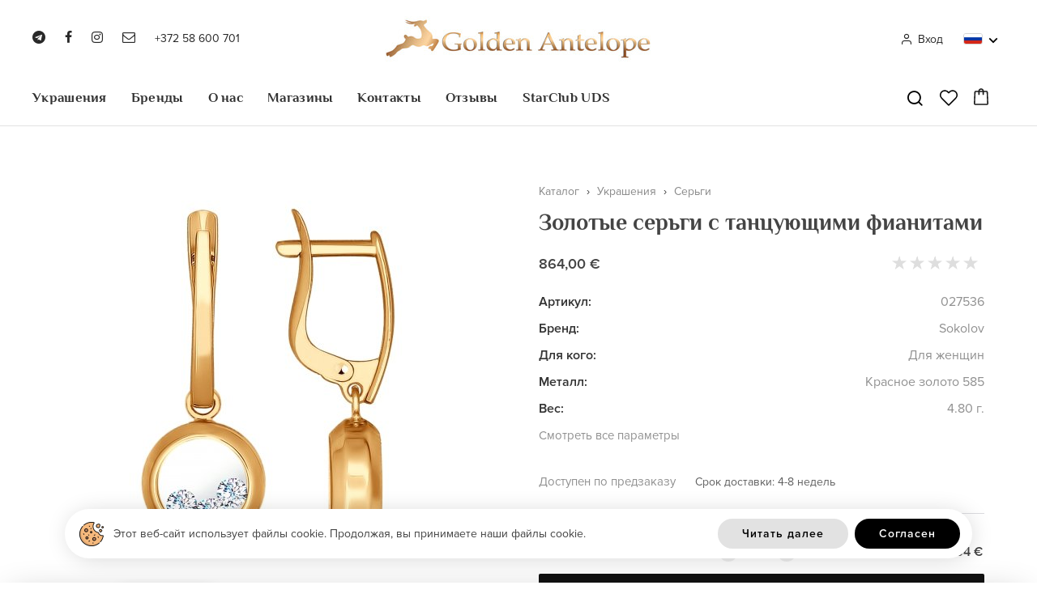

--- FILE ---
content_type: text/html; charset=utf-8
request_url: https://goldenantelope.ee/ru/product/zolotye-sergi-s-tantsuyuschimi-fianitami-027536
body_size: 21142
content:
<!DOCTYPE HTML>
<html lang='ru'>
  <head>

    <base href='https://goldenantelope.ee'>
    <meta charset="utf-8">
    <meta name="Powered-by" content="RadoLaukar RL-Engine">
    <meta name="mailru-domain" content="7IZvJc8cuyhgExxZ">
    <meta name="verify-paysera" content="7f1661bef7817866970de1376b73f847">
    <meta name="viewport" content="width=device-width, initial-scale=1.0">
    <meta http-equiv="X-UA-Compatible" content="IE=edge">
    <link rel="icon" type="image/png" href="/images/favicon.png">

    <title>Золотые серьги с танцующими фианитами - Golden Antelope</title>
    <meta name="Description" content="Купить Золотые серьги с танцующими фианитами всего за 864 евро с доставкой на дом! Самые лучшие цены!">        <link rel="canonical" href="https://goldenantelope.ee/ru/product/zolotye-sergi-s-tantsuyuschimi-fianitami-027536">
    <script>

	var DOMready = false;
	if (window.addEventListener) { window.addEventListener("DOMContentLoaded", function(){DOMready = true;}, true); }
	else if (window.attachEvent) { window.attachEvent("onload", function(){DOMready = true;}, true); }

	function AddStartUp(f)
		{
		if (DOMready) f();
		else if (window.addEventListener) { window.addEventListener("DOMContentLoaded", function(){DOMready = true; f();}, true); }
		else if (window.attachEvent) { window.attachEvent('onload', function(){DOMready = true; f();}); }
		}

	var LANG = "ru";
var CR = "&euro;";
var SHOP_SELECT_COLOR = "Выберите цвет";
var SHOP_SELECT_SIZE = "Выберите размер";
var SHOP_SELECT_SIZE2 = "Выберите размер женского кольца";
var PRODUCT_ADD_ERROR = "Сервер временно недоступен...";

    </script>

          <link rel="alternate" hreflang="et" href="https://goldenantelope.ee/et/product/kuldkorvarongad-tantsivate-fianiitidega-19">
          <link rel="alternate" hreflang="ru" href="https://goldenantelope.ee/ru/product/zolotye-sergi-s-tantsuyuschimi-fianitami-027536">
    
          <link href="/cache/css/item.css?v2.7" rel="stylesheet" type="text/css">
      <script src="/cache/js/item.js?v2.8" async></script>
    
    
    
    <link href='https://fonts.googleapis.com/css?family=Roboto:100,300,400,500,700&subset=latin,cyrillic' rel='stylesheet' type='text/css'>

    <meta property="og:type" content="product"><meta property="og:title" content="Золотые серьги с танцующими фианитами"><meta property="og:description" content="Лучшие цены!
Бесплатная и быстрая доставка!
Бесплатная подарочная упаковка!"><meta property="og:url" content="https://goldenantelope.ee/ru/product/zolotye-sergi-s-tantsuyuschimi-fianitami-027536"><meta property="og:image" content="https://goldenantelope.ee/uploads/items/27536/27536.jpg.fb.jpg">    	
    <!--
    <script async src="https://www.googletagmanager.com/gtag/js?id=UA-91164026-1"></script>
    <script>
      window.dataLayer = window.dataLayer || [];
      function gtag(){dataLayer.push(arguments);}
      gtag('js', new Date());

      gtag('config', 'UA-91164026-1');
    </script>
	-->
	
	<script async src="https://www.googletagmanager.com/gtag/js?id=G-DPP5N6BP59"></script>
    <script>
		window.dataLayer = window.dataLayer || [];
		function gtag(){dataLayer.push(arguments);}
		gtag('js', new Date());

		gtag('config', 'G-DPP5N6BP59');
	</script>

    <!-- Google Tag Manager -->
    <script>(function(w,d,s,l,i){w[l]=w[l]||[];w[l].push({'gtm.start':
    new Date().getTime(),event:'gtm.js'});var f=d.getElementsByTagName(s)[0],
    j=d.createElement(s),dl=l!='dataLayer'?'&l='+l:'';j.async=true;j.src=
    'https://www.googletagmanager.com/gtm.js?id='+i+dl;f.parentNode.insertBefore(j,f);
    })(window,document,'script','dataLayer','GTM-5Z9SVR2');</script>
    <!-- End Google Tag Manager -->

  </head>

  <body>

  <div id='root'>

<header id='header' class='outer'>
  <div class='wrapper'>

    <div class='top'>

      <div class='aside left'>
        <div class='social'>
          <a class='telegram' href='https://s6844639.sendpul.se/sl/MjY4ODE0MDUx/f49930a67aa003a13b803317d52aa1c81d205s1' target='_blank'><span class='et-icon et-telegram'></span></a><a class='facebook' href='https://www.facebook.com/estantelope/' target='_blank'><span class='et-icon et-facebook'></span></a><a class='insta' href='https://www.instagram.com/golden.antelope.ee/' target='_blank'><span class='et-icon et-instagram'></span></a><a class='email' href='mailto:info@goldenantelope.ee' target='_blank'><span class='et-icon et-envelope-o'></span></a>        </div>
        <a class='phone' href='tel:+37258600701'>+372 58 600 701</a>
        <span class='mobile-menu' onclick="OpenMobileMenu()">
          <svg xmlns="http://www.w3.org/2000/svg" width="24" height="24" viewBox="0 0 24 24" fill="none" stroke="currentColor" stroke-width="2">
		  	<line x1="0" y1="5" x2="24" y2="5"></line>
		    <line x1="0" y1="12" x2="16" y2="12"></line>
			<line x1="0" y1="19" x2="20" y2="19"></line>
	      </svg>
        </span>
      </div>

      <a class='logo' href='/ru'>
        <img src='/user/root/images/golden-antelope.jpg' alt='Golden Antelope'>
      </a>

      <div class='aside right'>

                  <span class='account' onclick="OpenLoginWindow()"><span class='et-icon et-user'></span>Вход</span>
        
        <div class='languages'>
          <span class='active-lang' onclick="ShowLangs(this)"><img src='user/root/images/ru.png?v2' width='22' height='14' alt='Rus'></span>
          <span class='beak'>
            <svg xmlns="http://www.w3.org/2000/svg" viewBox="0 0 24 24"><path d="M11.9997 13.1714L16.9495 8.22168L18.3637 9.63589L11.9997 15.9999L5.63574 9.63589L7.04996 8.22168L11.9997 13.1714Z"></path></svg>
          </span>
          <div class='lang-list-wrap'>
            <div class='lang-list'>
                              <a class='lang' href='/et/product/kuldkorvarongad-tantsivate-fianiitidega-19'>
                  <span class='flag'><img src='user/root/images/et.png?v2' width='36' height='25' alt='Eesti'></span>
                  <span>Eesti</span>
                </a>
                              <a class='lang active' href='/ru/product/zolotye-sergi-s-tantsuyuschimi-fianitami-027536'>
                  <span class='flag'><img src='user/root/images/ru.png?v2' width='36' height='25' alt='Русский'></span>
                  <span>Русский</span>
                </a>
                          </div>
          </div>
        </div>

        <span class='icon cart' onclick="ShowCart()">
          <svg style="enable-background:new 0 0 1489.733 1698.268;" version="1.1" viewBox="0 0 1489.733 1698.268" xml:space="preserve" xmlns="http://www.w3.org/2000/svg" xmlns:xlink="http://www.w3.org/1999/xlink">
  <g><path d="M1489.668,1540.226l-50.734-1145.759c-0.896-84.585-70.35-153.199-155.591-153.199h-257.892   C1004.523,106.268,886.593,0,744.689,0C602.747,0,484.784,106.268,463.85,241.268H206.313   c-85.217,0-154.649,68.616-155.543,153.202L0.064,1540.188C0.022,1541.16,0,1542.146,0,1543.121   c0,85.543,69.797,155.146,155.592,155.146h1178.556c85.79,0,155.586-69.583,155.586-155.127   C1489.733,1542.166,1489.712,1541.2,1489.668,1540.226z M744.689,132.141c68.746,0,126.941,46.126,145.617,109.126H598.998   C617.684,178.268,675.908,132.141,744.689,132.141z M1334.147,1566.268H155.592c-12.811,0-22.917-9.645-23.43-22.062   l50.674-1145.048c0.043-0.971,0.064-2.111,0.064-3.084c0-12.695,10.283-22.806,23.412-22.806H460v241.459   c0,36.49,29.51,66.07,66,66.07s66-29.58,66-66.07V373.268h304v241.459c0,36.49,29.51,66.07,66,66.07s66-29.58,66-66.07V373.268   h255.343c13.153,0,23.457,10.095,23.457,22.79c0,0.974,0.021,2.023,0.064,2.998l50.706,1145.117   C1357.057,1556.586,1346.953,1566.268,1334.147,1566.268z" fill="currentColor" /></g>
</svg>          <span class='n cart-n hidden'></span>
        </span>

        <span class='mobile-menu' onclick="OpenMobileMenu()">
          <svg xmlns="http://www.w3.org/2000/svg" width="24" height="24" viewBox="0 0 24 24" fill="none" stroke="currentColor" stroke-width="2">
		  	<line x1="0" y1="5" x2="24" y2="5"></line>
		    <line x1="0" y1="12" x2="16" y2="12"></line>
			<line x1="0" y1="19" x2="20" y2="19"></line>
	      </svg>
        </span>

      </div>

    </div>
    <div class='main'>

      <div class='aside left'>
        <a class='logo-small' href='/ru'>&nbsp;</a>
      </div>

      <nav id='menu'>
        <ul>
          	
            <li class='cat-wrap' id='cat-176'>
              <a class='main-cat ' href='/ru/catalog/ehted'>Украшения</a>

              
                			   
                  <div class='submenu'>
                    <div class='wrapper'>
                      <ul class='col col1'>
                        						                            <li class=''>
                            <a class='cat cat-2' href='/ru/catalog/ehted/sormused' data-image='uploads/catalog/179/sormused.jpg.1x.jpg' onmouseover="OpenMenu(this); SetImage(this)">Кольца</a>
                                                          <ul class='col col2'>
                                                                  								                                        <li><a class='cat cat-3' href='/ru/catalog/ehted/sormused/kihlasormused' data-image='uploads/catalog/180/kihlasormused.jpg.1x.jpg' onmouseover="OpenMenu(this); SetImage(this)">Помолвочные кольца</a></li>
                                                                                                    								                                        <li><a class='cat cat-3' href='/ru/catalog/ehted/sormused/abielusormused' data-image='uploads/catalog/181/abielusormused.jpg.1x.jpg' onmouseover="OpenMenu(this); SetImage(this)">Обручальные кольца</a></li>
                                                                                                    								                                        <li><a class='cat cat-3' href='/ru/catalog/ehted/sormused/aedrirongad' data-image='uploads/catalog/182/aedrirongad_hobedast.jpg.1x.jpg' onmouseover="OpenMenu(this); SetImage(this)">Серебряные ажурные кольца</a></li>
                                                                                                    								                                        <li><a class='cat cat-3' href='/ru/catalog/ehted/sormused/kahele-sormelulile' data-image='uploads/catalog/183/sormused_kahele_sormelulile.jpg.1x.jpg' onmouseover="OpenMenu(this); SetImage(this)">Кольца на 2 фаланги</a></li>
                                                                                                    								                                        <li><a class='cat cat-3' href='/ru/catalog/ehted/sormused/kahele-sormele' data-image='uploads/catalog/186/sormused_kahele_sormele.jpg.1x.jpg' onmouseover="OpenMenu(this); SetImage(this)">Кольца на 2 пальца</a></li>
                                                                                                    								                                        <li><a class='cat cat-3' href='/ru/catalog/ehted/sormused/klotserid' data-image='uploads/catalog/184/klotserid.jpg.1x.jpg' onmouseover="OpenMenu(this); SetImage(this)">Печатки</a></li>
                                                                                                    								                                        <li><a class='cat cat-3' href='/ru/catalog/ehted/sormused/komplekt' data-image='uploads/catalog/187/komplekt_sormused.jpg.1x.jpg' onmouseover="OpenMenu(this); SetImage(this)">Комплект колец</a></li>
                                                                                                                                                                                                                                        								                                        <li><a class='cat cat-3' href='/ru/catalog/ehted/sormused/plaatina' data-image='uploads/catalog/368/koltsa_iz_platiny.jpg.1x.jpg' onmouseover="OpenMenu(this); SetImage(this)">Кольца из платины</a></li>
                                                                                                                                                                                                                                                                                                                                                                                                                                                                                                                                                                                                                                                                                                                                                                                                                                                          								                                        <li><a class='cat cat-3' href='/ru/catalog/ehted/sormused/uhe-kiviga' data-image='uploads/catalog/379/ring1.jpg.1x.jpg' onmouseover="OpenMenu(this); SetImage(this)">С одним камнем</a></li>
                                                                                                    								                                        <li><a class='cat cat-3' href='/ru/catalog/ehted/sormused/mitme-kiviga' data-image='uploads/catalog/384/ring2.jpg.1x.jpg' onmouseover="OpenMenu(this); SetImage(this)">С несколькими камнями</a></li>
                                                                                                    								                                        <li><a class='cat cat-3' href='/ru/catalog/ehted/sormused/varviliste-kividega' data-image='uploads/catalog/389/ring3.jpg.1x.jpg' onmouseover="OpenMenu(this); SetImage(this)">С разноцветными камнями</a></li>
                                                                                                </ul>
                              <ul class='col col3'>
                                                                                                                                                                                                                                                                                                                                                                                                                                                                                                                                                                                    <li><a class='cat cat-3' href='/ru/catalog/ehted/sormused/kuldsormused' onmouseover="OpenMenu(this);">Золотые кольца</a></li>
                                                                                                                                        <li><a class='cat cat-3' href='/ru/catalog/ehted/sormused/hobesormused' onmouseover="OpenMenu(this);">Серебряные кольца</a></li>
                                                                                                                                                                                                          <li><a class='cat cat-3' href='/ru/catalog/ehted/sormused/meeste' onmouseover="OpenMenu(this);">Мужские кольца</a></li>
                                                                                                                                        <li><a class='cat cat-3' href='/ru/catalog/ehted/sormused/naistele' onmouseover="OpenMenu(this);">Женские кольца</a></li>
                                                                                                                                        <li><a class='cat cat-3' href='/ru/catalog/ehted/sormused/safiiriga' onmouseover="OpenMenu(this);">Кольца с сапфиром</a></li>
                                                                                                                                        <li><a class='cat cat-3' href='/ru/catalog/ehted/sormused/ametustiga' onmouseover="OpenMenu(this);">Кольца с аметистом</a></li>
                                                                                                                                        <li><a class='cat cat-3' href='/ru/catalog/ehted/sormused/rubiiniga' onmouseover="OpenMenu(this);">Кольца с рубином</a></li>
                                                                                                                                        <li><a class='cat cat-3' href='/ru/catalog/ehted/sormused/smaragdiga' onmouseover="OpenMenu(this);">Кольца с изумрудом</a></li>
                                                                                                                                        <li><a class='cat cat-3' href='/ru/catalog/ehted/sormused/teemantiga' onmouseover="OpenMenu(this);">Кольца с бриллиантом</a></li>
                                                                                                                                        <li><a class='cat cat-3' href='/ru/catalog/ehted/sormused/oonuksiga' onmouseover="OpenMenu(this);">Кольца с ониксом</a></li>
                                                                                                                                        <li><a class='cat cat-3' href='/ru/catalog/ehted/sormused/topaasiga' onmouseover="OpenMenu(this);">Кольца с топазом</a></li>
                                                                                                                                        <li><a class='cat cat-3' href='/ru/catalog/ehted/sormused/turkiisiga' onmouseover="OpenMenu(this);">Кольца с бирюзой</a></li>
                                                                                                                                        <li><a class='cat cat-3' href='/ru/catalog/ehted/sormused/tsitriiniga' onmouseover="OpenMenu(this);">Кольца с цитрином</a></li>
                                                                                                                                                                                                                                                                                                      </ul>
                                                      </li>
                        						                            <li class=''>
                            <a class='cat cat-2' href='/ru/catalog/ehted/korvarongad' data-image='uploads/catalog/214/korvarongad.jpg.1x.jpg' onmouseover="OpenMenu(this); SetImage(this)">Серьги</a>
                                                          <ul class='col col2'>
                                                                  								                                        <li><a class='cat cat-3' href='/ru/catalog/ehted/korvarongad/rippuvad' data-image='uploads/catalog/215/rippuvad_korvarongad.jpg.1x.jpg' onmouseover="OpenMenu(this); SetImage(this)">Серьги подвески</a></li>
                                                                                                    								                                        <li><a class='cat cat-3' href='/ru/catalog/ehted/korvarongad/uksikud' data-image='uploads/catalog/216/uksikud_korvarongad.jpg.1x.jpg' onmouseover="OpenMenu(this); SetImage(this)">Одиночные серьги</a></li>
                                                                                                    								                                        <li><a class='cat cat-3' href='/ru/catalog/ehted/korvarongad/kottid' data-image='uploads/catalog/217/kottid_korvarongad.jpg.1x.jpg' onmouseover="OpenMenu(this); SetImage(this)">Серьги-гвоздики (пусеты)</a></li>
                                                                                                    								                                        <li><a class='cat cat-3' href='/ru/catalog/ehted/korvarongad/kongo' data-image='uploads/catalog/218/kongo_korvarongad.jpg.1x.jpg' onmouseover="OpenMenu(this); SetImage(this)">Конго серьги</a></li>
                                                                                                    								                                        <li><a class='cat cat-3' href='/ru/catalog/ehted/korvarongad/tagusega' data-image='uploads/catalog/219/tagusega_korvarongad.jpg.1x.jpg' onmouseover="OpenMenu(this); SetImage(this)">Серьги зажимы</a></li>
                                                                                                    								                                        <li><a class='cat cat-3' href='/ru/catalog/ehted/korvarongad/ketiga' data-image='uploads/catalog/220/ketiga_korvarongad.jpg.1x.jpg' onmouseover="OpenMenu(this); SetImage(this)">Серьги с цепочкой</a></li>
                                                                                                    								                                        <li><a class='cat cat-3' href='/ru/catalog/ehted/korvarongad/avamaal' data-image='uploads/catalog/221/avamaal_korvarongad.jpg.1x.jpg' onmouseover="OpenMenu(this); SetImage(this)">Ажурные серьги</a></li>
                                                                                                    								                                        <li><a class='cat cat-3' href='/ru/catalog/sergi-kaffy' data-image='uploads/catalog/357/sergi_kaffi.jpg.1x.jpg' onmouseover="OpenMenu(this); SetImage(this)">Серьги-каффы</a></li>
                                                                                                                                                                                                                                        								                                        <li><a class='cat cat-3' href='/ru/catalog/ehted/korvarongad/plaatina' data-image='uploads/catalog/370/sergi_iz_platiny.jpg.1x.jpg' onmouseover="OpenMenu(this); SetImage(this)">Серьги из платины</a></li>
                                                                                                                                                                                                                                                                                                                                                                                                                                                                                                                                                                                                                                                                                                                                                                                        								                                        <li><a class='cat cat-3' href='/ru/catalog/ehted/korvarongad/kuuptsirkooniga' data-image='uploads/catalog/373/fianiti.png.1x.jpg' onmouseover="OpenMenu(this); SetImage(this)">Серьги с фианитами</a></li>
                                                                                                    								                                        <li><a class='cat cat-3' href='/ru/catalog/ehted/korvarongad/uhe-kiviga' data-image='uploads/catalog/380/earnings1.jpg.1x.jpg' onmouseover="OpenMenu(this); SetImage(this)">С одним камнем</a></li>
                                                                                                    								                                        <li><a class='cat cat-3' href='/ru/catalog/ehted/korvarongad/mitme-kiviga' data-image='uploads/catalog/385/earnings2.jpg.1x.jpg' onmouseover="OpenMenu(this); SetImage(this)">С несколькими камнями</a></li>
                                                                                                    								                                        <li><a class='cat cat-3' href='/ru/catalog/ehted/korvarongad/varviliste-kividega' data-image='uploads/catalog/390/earnings3.jpg.1x.jpg' onmouseover="OpenMenu(this); SetImage(this)">С разноцветными камнями</a></li>
                                                                                                </ul>
                              <ul class='col col3'>
                                                                                                                                                                                                                                                                                                                                                                                                                                                                                                                                                                                                                                                      <li><a class='cat cat-3' href='/ru/catalog/ehted/korvarongad/kuldkorvarongad' onmouseover="OpenMenu(this);">Золотые серьги</a></li>
                                                                                                                                        <li><a class='cat cat-3' href='/ru/catalog/ehted/korvarongad/hobekorvarongad' onmouseover="OpenMenu(this);">Серебряные серьги</a></li>
                                                                                                                                                                                                          <li><a class='cat cat-3' href='/ru/catalog/ehted/korvarongad/meeste' onmouseover="OpenMenu(this);">Мужские серьги</a></li>
                                                                                                                                        <li><a class='cat cat-3' href='/ru/catalog/ehted/korvarongad/laste' onmouseover="OpenMenu(this);">Детские серьги</a></li>
                                                                                                                                        <li><a class='cat cat-3' href='/ru/catalog/ehted/korvarongad/swarovski' onmouseover="OpenMenu(this);">Swarovski серьги</a></li>
                                                                                                                                        <li><a class='cat cat-3' href='/ru/catalog/ehted/korvarongad/sokolov' onmouseover="OpenMenu(this);">Sokolov серьги</a></li>
                                                                                                                                        <li><a class='cat cat-3' href='/ru/catalog/ehted/korvarongad/teemantidega' onmouseover="OpenMenu(this);">Серьги с бриллиантами</a></li>
                                                                                                                                        <li><a class='cat cat-3' href='/ru/catalog/ehted/korvarongad/ametustiga' onmouseover="OpenMenu(this);">Серьги с аметистом</a></li>
                                                                                                                                        <li><a class='cat cat-3' href='/ru/catalog/ehted/korvarongad/parliga' onmouseover="OpenMenu(this);">Серьги с жемчугом</a></li>
                                                                                                                                        <li><a class='cat cat-3' href='/ru/catalog/ehted/korvarongad/topaasiga' onmouseover="OpenMenu(this);">Серьги с топазом</a></li>
                                                                                                                                        <li><a class='cat cat-3' href='/ru/catalog/ehted/korvarongad/tsitriiniga' onmouseover="OpenMenu(this);">Серьги с цитрином</a></li>
                                                                                                                                        <li><a class='cat cat-3' href='/ru/catalog/ehted/korvarongad/turkiisiga' onmouseover="OpenMenu(this);">Серьги с бирюзой</a></li>
                                                                                                                                                                                                                                                                                                                                                                        </ul>
                                                      </li>
                        						                            <li class=''>
                            <a class='cat cat-2' href='/ru/catalog/ehted/ripatsid' data-image='uploads/catalog/240/ripatsid.jpg.1x.jpg' onmouseover="OpenMenu(this); SetImage(this)">Подвески</a>
                                                          <ul class='col col2'>
                                                                  								                                        <li><a class='cat cat-3' href='/ru/catalog/ehted/ripatsid/tahtkujudega' data-image='uploads/catalog/241/tahtkujudega_ripatsid.jpg.1x.jpg' onmouseover="OpenMenu(this); SetImage(this)">Подвески со знаками зодиак</a></li>
                                                                                                    								                                        <li><a class='cat cat-3' href='/ru/catalog/ehted/ripatsid/helmed' data-image='uploads/catalog/242/helmed_ripatsid.jpg.1x.jpg' onmouseover="OpenMenu(this); SetImage(this)">Подвески шармы</a></li>
                                                                                                    								                                        <li><a class='cat cat-3' href='/ru/catalog/ehted/ripatsid/tahtega' data-image='uploads/catalog/243/ripatsid_tahtega.jpg.1x.jpg' onmouseover="OpenMenu(this); SetImage(this)">Подвески с буквами</a></li>
                                                                                                    								                                        <li><a class='cat cat-3' href='/ru/catalog/ehted/ripatsid/nimega' data-image='uploads/catalog/244/nimega_ripatsid.jpg.1x.jpg' onmouseover="OpenMenu(this); SetImage(this)">Подвески с именами</a></li>
                                                                                                    								                                        <li><a class='cat cat-3' href='/ru/catalog/ehted/ripatsid/moslemite' data-image='uploads/catalog/245/moslemite_ripatsid.jpg.1x.jpg' onmouseover="OpenMenu(this); SetImage(this)">Мусульманские подвески</a></li>
                                                                                                    								                                        <li><a class='cat cat-3' href='/ru/catalog/ehted/ripatsid/votmega' data-image='uploads/catalog/246/ripatsid_votmega.jpg.1x.jpg' onmouseover="OpenMenu(this); SetImage(this)">Подвески с ключиками</a></li>
                                                                                                    								                                        <li><a class='cat cat-3' href='/ru/catalog/rinnaristid' data-image='uploads/catalog/371/natelnyy_krest.jpg.1x.jpg' onmouseover="OpenMenu(this); SetImage(this)">Нательные кресты</a></li>
                                                                                                                                                                                                                                                                                                                                                                                                                                                                                                                								                                        <li><a class='cat cat-3' href='/ru/catalog/ehted/ripatsid/uhe-kiviga' data-image='uploads/catalog/381/podveska1.jpg.1x.jpg' onmouseover="OpenMenu(this); SetImage(this)">С одним камнем</a></li>
                                                                                                    								                                        <li><a class='cat cat-3' href='/ru/catalog/ehted/ripatsid/mitme-kiviga' data-image='uploads/catalog/386/podveska2.jpg.1x.jpg' onmouseover="OpenMenu(this); SetImage(this)">С несколькими камнями</a></li>
                                                                                                    								                                        <li><a class='cat cat-3' href='/ru/catalog/ehted/ripatsid/varviliste-kividega' data-image='uploads/catalog/391/podveska3.jpg.1x.jpg' onmouseover="OpenMenu(this); SetImage(this)">С разноцветными камнями</a></li>
                                                                                                </ul>
                              <ul class='col col3'>
                                                                                                                                                                                                                                                                                                                                                                                                                                                                                                                                                                                    <li><a class='cat cat-3' href='/ru/catalog/ehted/ripatsid/kuldripatsid' onmouseover="OpenMenu(this);">Золотые подвески</a></li>
                                                                                                                                        <li><a class='cat cat-3' href='/ru/catalog/ehted/ripatsid/hoberipatsid' onmouseover="OpenMenu(this);">Серебряные подвески</a></li>
                                                                                                                                        <li><a class='cat cat-3' href='/ru/catalog/ehted/ripatsid/meestele' onmouseover="OpenMenu(this);">Мужские подвески</a></li>
                                                                                                                                        <li><a class='cat cat-3' href='/ru/catalog/ehted/ripatsid/tsitriiniga' onmouseover="OpenMenu(this);">Подвески с цитрином</a></li>
                                                                                                                                        <li><a class='cat cat-3' href='/ru/catalog/ehted/ripatsid/topaasiga' onmouseover="OpenMenu(this);">Подвески с топазом</a></li>
                                                                                                                                        <li><a class='cat cat-3' href='/ru/catalog/ehted/ripatsid/turkiisiga' onmouseover="OpenMenu(this);">Подвески с бирюзой</a></li>
                                                                                                                                                                                                                                                                                                      </ul>
                                                      </li>
                        						                            <li class=''>
                            <a class='cat cat-2' href='/ru/catalog/ehted/kaevorud' data-image='uploads/catalog/253/kaevorud.jpg.1x.jpg' onmouseover="OpenMenu(this); SetImage(this)">Браслеты</a>
                                                          <ul class='col col2'>
                                                                  								                                        <li><a class='cat cat-3' href='/ru/catalog/ehted/kaevorud/jaigad' data-image='uploads/catalog/254/jaigad_kaevorud.jpg.1x.jpg' onmouseover="OpenMenu(this); SetImage(this)">Жесткие браслеты</a></li>
                                                                                                    								                                        <li><a class='cat cat-3' href='/ru/catalog/ehted/kaevorud/keti' data-image='uploads/catalog/356/brasleti-cepi.jpg.1x.jpg' onmouseover="OpenMenu(this); SetImage(this)">Браслеты-цепи</a></li>
                                                                                                    								                                        <li><a class='cat cat-3' href='/ru/catalog/ehted/kaevorud/pahkluud' data-image='uploads/catalog/360/ankleti.jpg.1x.jpg' onmouseover="OpenMenu(this); SetImage(this)">Анклеты</a></li>
                                                                                                                                                                                                                                        								                                        <li><a class='cat cat-3' href='/ru/catalog/ehted/kaevorud/nahast' data-image='uploads/catalog/372/braslet.jpg.1x.jpg' onmouseover="OpenMenu(this); SetImage(this)">Кожаные браслеты</a></li>
                                                                                                                                                                                                                                                                                                          								                                        <li><a class='cat cat-3' href='/ru/catalog/ehted/kaevorud/s-naturalnymi-kamnyami' data-image='uploads/catalog/374/braslet.png.1x.jpg' onmouseover="OpenMenu(this); SetImage(this)">С натуральными камнями</a></li>
                                                                                                                                                                                                                                                                                                          								                                        <li><a class='cat cat-3' href='/ru/catalog/ehted/kaevorud/uhe-kiviga' data-image='uploads/catalog/383/braslet1.jpg.1x.jpg' onmouseover="OpenMenu(this); SetImage(this)">С одним камнем</a></li>
                                                                                                    								                                        <li><a class='cat cat-3' href='/ru/catalog/ehted/kaevorud/mitme-kiviga' data-image='uploads/catalog/388/braslet2.jpg.1x.jpg' onmouseover="OpenMenu(this); SetImage(this)">С несколькими камнями</a></li>
                                                                                                    								                                        <li><a class='cat cat-3' href='/ru/catalog/ehted/kaevorud/varviliste-kividega' data-image='uploads/catalog/393/braslet3.png.1x.jpg' onmouseover="OpenMenu(this); SetImage(this)">С разноцветными камнями</a></li>
                                                                                                </ul>
                              <ul class='col col3'>
                                                                                                                                                                                                                                                                                                            <li><a class='cat cat-3' href='/ru/catalog/ehted/kaevorud/kullast' onmouseover="OpenMenu(this);">Золотые браслеты</a></li>
                                                                                                                                        <li><a class='cat cat-3' href='/ru/catalog/ehted/kaevorud/hobedast' onmouseover="OpenMenu(this);">Серебряные браслеты</a></li>
                                                                                                                                                                                                          <li><a class='cat cat-3' href='/ru/catalog/ehted/kaevorud/meeste' onmouseover="OpenMenu(this);">Мужские браслеты</a></li>
                                                                                                                                        <li><a class='cat cat-3' href='/ru/catalog/ehted/kaevorud/naistele' onmouseover="OpenMenu(this);">Женские браслеты</a></li>
                                                                                                                                        <li><a class='cat cat-3' href='/ru/catalog/ehted/kaevorud/poolvaariskividest' onmouseover="OpenMenu(this);">Браслеты из полудрагоценных камней</a></li>
                                                                                                                                                                                                          <li><a class='cat cat-3' href='/ru/catalog/ehted/kaevorud/parlitest' onmouseover="OpenMenu(this);">Браслеты из жемчуга</a></li>
                                                                                                                                        <li><a class='cat cat-3' href='/ru/catalog/ehted/kaevorud/swarovski' onmouseover="OpenMenu(this);">Браслеты с кристаллами Swarovski</a></li>
                                                                                                                                        <li><a class='cat cat-3' href='/ru/catalog/ehted/kaevorud/ametustiga' onmouseover="OpenMenu(this);">Браслеты с аметистом</a></li>
                                                                                                                                                                                                                                                                                                      </ul>
                                                      </li>
                        						                            <li class=''>
                            <a class='cat cat-2' href='/ru/catalog/ehted/ketid' data-image='uploads/catalog/267/ketid.jpg.1x.jpg' onmouseover="OpenMenu(this); SetImage(this)">Цепочки</a>
                                                          <ul class='col col2'>
                                                                  								                                        <li><a class='cat cat-3' href='/ru/catalog/ehted/ketid/kaeketid' data-image='uploads/catalog/269/kaeketid.jpg.1x.jpg' onmouseover="OpenMenu(this); SetImage(this)">Цепочки на руку</a></li>
                                                                                                    								                                        <li><a class='cat cat-3' href='/ru/catalog/ehted/ketid/jalaketid' data-image='uploads/catalog/268/jalaketid.jpg.1x.jpg' onmouseover="OpenMenu(this); SetImage(this)">Цепочки на ногу - браслеты</a></li>
                                                                                                                                                                                                                                        								                                        <li><a class='cat cat-3' href='/ru/catalog/ehted/ketid/kaelaketid' data-image='uploads/catalog/276/ozerelja.png.1x.jpg' onmouseover="OpenMenu(this); SetImage(this)">Ожерелья</a></li>
                                                                                                </ul>
                              <ul class='col col3'>
                                                                                                                                                                                                                                          <li><a class='cat cat-3' href='/ru/catalog/ehted/ketid/kuldketid' onmouseover="OpenMenu(this);">Золотые цепочки</a></li>
                                                                                                                                        <li><a class='cat cat-3' href='/ru/catalog/ehted/ketid/hobeketid' onmouseover="OpenMenu(this);">Серебряные цепочки</a></li>
                                                                                                                                                                  </ul>
                                                      </li>
                        						                            <li class=''>
                            <a class='cat cat-2' href='/ru/catalog/ehted/piercings' data-image='uploads/catalog/271/piercing_ehted.jpg.1x.jpg' onmouseover="OpenMenu(this); SetImage(this)">Украшения для пирсинга</a>
                                                          <ul class='col col2'>
                                                                  								                                        <li><a class='cat cat-3' href='/ru/catalog/ehted/piercings/nina' data-image='uploads/catalog/272/nina_piercing.jpg.1x.jpg' onmouseover="OpenMenu(this); SetImage(this)">Украшения для пирсинга носа</a></li>
                                                                                                    								                                        <li><a class='cat cat-3' href='/ru/catalog/ehted/piercings/nabarongad' data-image='uploads/catalog/273/nabarongad.jpg.1x.jpg' onmouseover="OpenMenu(this); SetImage(this)">Кольца в пупок</a></li>
                                                                                                    								                                        <li><a class='cat cat-3' href='/ru/catalog/ehted/piercings/huulede' data-image='uploads/catalog/274/huulede_piercing.jpg.1x.jpg' onmouseover="OpenMenu(this); SetImage(this)">Украшения для пирсинга губы</a></li>
                                                                                                    								                                        <li><a class='cat cat-3' href='/ru/catalog/ehted/piercings/kulmude' data-image='uploads/catalog/275/kulmude_piercing.jpg.1x.jpg' onmouseover="OpenMenu(this); SetImage(this)">Украшения для пирсинга бровей</a></li>
                                                                                                </ul>
                              <ul class='col col3'>
                                                                                                                                                                                                                                                                                                                                      </ul>
                                                      </li>
                        						                            <li class=''>
                            <a class='cat cat-2' href='/ru/catalog/ehted/tarvikud' data-image='uploads/catalog/284/ari_tarvikud.jpg.1x.jpg' onmouseover="OpenMenu(this); SetImage(this)">Аксессуары</a>
                                                          <ul class='col col2'>
                                                                  								                                        <li><a class='cat cat-3' href='/ru/catalog/ehted/tarvikud/votmehoidjad' data-image='uploads/catalog/285/votmehoidjad.jpg.1x.jpg' onmouseover="OpenMenu(this); SetImage(this)">Брелки для ключей</a></li>
                                                                                                    								                                        <li><a class='cat cat-3' href='/ru/catalog/ehted/tarvikud/mansetinoobid' data-image='uploads/catalog/286/mansetinoobid.jpg.1x.jpg' onmouseover="OpenMenu(this); SetImage(this)">Запонки</a></li>
                                                                                                    								                                        <li><a class='cat cat-3' href='/ru/catalog/ehted/tarvikud/lipsunoelad' data-image='uploads/catalog/287/lipsunoelad.jpg.1x.jpg' onmouseover="OpenMenu(this); SetImage(this)">Зажимы для галстука</a></li>
                                                                                                    								                                        <li><a class='cat cat-3' href='/ru/catalog/shnurki' data-image='uploads/catalog/365/shnurki.jpg.1x.jpg' onmouseover="OpenMenu(this); SetImage(this)">Шнурки</a></li>
                                                                                                </ul>
                              <ul class='col col3'>
                                                                                                                                                                                                                                                                                                                                      </ul>
                                                      </li>
                        						                            <li class=''>
                            <a class='cat cat-2' href='/ru/catalog/ehted/ristid-ja-ikoonid' data-image='uploads/catalog/291/ristid_ja_ikoonid.jpg.1x.jpg' onmouseover="OpenMenu(this); SetImage(this)">Крестики и иконки</a>
                                                          <ul class='col col2'>
                                                                  								                                        <li><a class='cat cat-3' href='/ru/catalog/ehted/ristid-ja-ikoonid/ikoonid' data-image='uploads/catalog/292/ikoonid.jpg.1x.jpg' onmouseover="OpenMenu(this); SetImage(this)">Иконки</a></li>
                                                                                                    								                                        <li><a class='cat cat-3' href='/ru/catalog/ehted/ristid-ja-ikoonid/ristid' data-image='uploads/catalog/293/ristid.jpg.1x.jpg' onmouseover="OpenMenu(this); SetImage(this)">Крестики</a></li>
                                                                                                </ul>
                              <ul class='col col3'>
                                                                                                                                                                                                  </ul>
                                                      </li>
                        						                            <li class=''>
                            <a class='cat cat-2' href='/ru/catalog/ehted/prossid' data-image='uploads/catalog/296/prossid.jpg.1x.jpg' onmouseover="OpenMenu(this); SetImage(this)">Броши</a>
                                                      </li>
                        						                            <li class=''>
                            <a class='cat cat-2' href='/ru/catalog/ehted/kaelakeed' data-image='uploads/catalog/298/kaelakeed.jpg.1x.jpg' onmouseover="OpenMenu(this); SetImage(this)">Ожерелья</a>
                                                          <ul class='col col2'>
                                                                                                                                                                                                                                                                        								                                        <li><a class='cat cat-3' href='/ru/catalog/busy' data-image='uploads/catalog/366/busi.jpg.1x.jpg' onmouseover="OpenMenu(this); SetImage(this)">Бусы</a></li>
                                                                                                    								                                        <li><a class='cat cat-3' href='/ru/catalog/ehted/kaelakeed/uhe-kiviga' data-image='uploads/catalog/382/ojerele1.jpg.1x.jpg' onmouseover="OpenMenu(this); SetImage(this)">С одним камнем</a></li>
                                                                                                    								                                        <li><a class='cat cat-3' href='/ru/catalog/ehted/kaelakeed/mitme-kiviga' data-image='uploads/catalog/387/ojerele2.jpg.1x.jpg' onmouseover="OpenMenu(this); SetImage(this)">С несколькими камнями</a></li>
                                                                                                    								                                        <li><a class='cat cat-3' href='/ru/catalog/ehted/kaelakeed/varviliste-kividega' data-image='uploads/catalog/392/ojerele3.jpg.1x.jpg' onmouseover="OpenMenu(this); SetImage(this)">С разноцветными камнями</a></li>
                                                                                                </ul>
                              <ul class='col col3'>
                                                                                                      <li><a class='cat cat-3' href='/ru/catalog/ehted/kaelakeed/naistele' onmouseover="OpenMenu(this);">Женские ожерелья</a></li>
                                                                                                                                        <li><a class='cat cat-3' href='/ru/catalog/ehted/kaelakeed/meeste' onmouseover="OpenMenu(this);">Мужские ожерелья</a></li>
                                                                                                                                        <li><a class='cat cat-3' href='/ru/catalog/ehted/kaelakeed/parlitest' onmouseover="OpenMenu(this);">Ожерелья из жемчуга</a></li>
                                                                                                                                                                                                                                                                                                                                                                        </ul>
                                                      </li>
                        						                            <li class=''>
                            <a class='cat cat-2' href='/ru/catalog/ehted/kuldehted' data-image='uploads/catalog/302/golden-ehted.jpeg.1x.jpg' onmouseover="OpenMenu(this); SetImage(this)">Золотые украшения</a>
                                                          <ul class='col col2'>
                                                                                                                                                                                                                                                                    </ul>
                              <ul class='col col2'>
                                                                                                      <li><a class='cat cat-3' href='/ru/catalog/ehted/kuldehted/naistele' onmouseover="OpenMenu(this);">Женские золотые украшения</a></li>
                                                                                                                                        <li><a class='cat cat-3' href='/ru/catalog/ehted/kuldehted/meestele' onmouseover="OpenMenu(this);">Мужские золотые украшения</a></li>
                                                                                                                                        <li><a class='cat cat-3' href='/ru/catalog/ehted/kuldehted/valgest-kullast' onmouseover="OpenMenu(this);">Украшения из белого золота</a></li>
                                                                                                </ul>
                                                      </li>
                        						                            <li class=''>
                            <a class='cat cat-2' href='/ru/catalog/ehted/hobeehted' data-image='uploads/catalog/303/silver-ehted.jpeg.1x.jpg' onmouseover="OpenMenu(this); SetImage(this)">Серебряные украшения</a>
                                                          <ul class='col col2'>
                                                                                                                                                                                                                                                                                                                                      </ul>
                              <ul class='col col2'>
                                                                                                      <li><a class='cat cat-3' href='/ru/catalog/ehted/hobeehted/poolvaariskividega' onmouseover="OpenMenu(this);">Серебряные украшения с полудрагоценными камнями</a></li>
                                                                                                                                        <li><a class='cat cat-3' href='/ru/catalog/ehted/hobeehted/naistele' onmouseover="OpenMenu(this);">Женские серебряные украшения</a></li>
                                                                                                                                        <li><a class='cat cat-3' href='/ru/catalog/ehted/hobeehted/meestele' onmouseover="OpenMenu(this);">Мужские серебряные украшения</a></li>
                                                                                                                                        <li><a class='cat cat-3' href='/ru/catalog/ehted/hobeehted/lastele' onmouseover="OpenMenu(this);">Детские серебряные украшения</a></li>
                                                                                                </ul>
                                                      </li>
                        						                            <li class=''>
                            <a class='cat cat-2' href='/ru/catalog/ehted/naistele' data-image='uploads/catalog/304/ehted_naistele.jpg.1x.jpg' onmouseover="OpenMenu(this); SetImage(this)">Женские украшения</a>
                                                      </li>
                        						                            <li class=''>
                            <a class='cat cat-2' href='/ru/catalog/ehted/meestele' data-image='uploads/catalog/305/esquarders.jpg.1x.jpg' onmouseover="OpenMenu(this); SetImage(this)">Мужские украшения</a>
                                                      </li>
                        						                            <li class=''>
                            <a class='cat cat-2' href='/ru/catalog/ehted/lastele' data-image='uploads/catalog/351/ehted_lastele.jpg.1x.jpg' onmouseover="OpenMenu(this); SetImage(this)">Украшения для детей</a>
                                                      </li>
                        						                            <li class=''>
                            <a class='cat cat-2' href='/ru/catalog/ehted/poolvariskividest' data-image='uploads/catalog/306/poolvariskividest_ehted.jpg.1x.jpg' onmouseover="OpenMenu(this); SetImage(this)">Украшения из полудрагоценных камней</a>
                                                          <ul class='col col2'>
                                                                                                                                                                                                                                                                                                                                                                                                                                                                                                                                                                                                                                                                                                                                                  </ul>
                              <ul class='col col2'>
                                                                                                      <li><a class='cat cat-3' href='/ru/catalog/ehted/poolvariskividest/merevaiguga' onmouseover="OpenMenu(this);">Янтарные украшения</a></li>
                                                                                                                                        <li><a class='cat cat-3' href='/ru/catalog/ehted/poolvariskividest/kvartsiga' onmouseover="OpenMenu(this);">Кварцевые украшения</a></li>
                                                                                                                                        <li><a class='cat cat-3' href='/ru/catalog/ehted/poolvariskividest/roodiumiga' onmouseover="OpenMenu(this);">Украшения с родием</a></li>
                                                                                                                                        <li><a class='cat cat-3' href='/ru/catalog/ehted/poolvariskividest/tsitriiniga' onmouseover="OpenMenu(this);">Украшения с цитрином</a></li>
                                                                                                                                        <li><a class='cat cat-3' href='/ru/catalog/ehted/poolvariskividest/turkiisiga' onmouseover="OpenMenu(this);">Украшения с бирюзой</a></li>
                                                                                                                                        <li><a class='cat cat-3' href='/ru/catalog/ehted/poolvariskividest/parlitega' onmouseover="OpenMenu(this);">Украшения с жемчугом</a></li>
                                                                                                                                        <li><a class='cat cat-3' href='/ru/catalog/ehted/poolvariskividest/topaasiga' onmouseover="OpenMenu(this);">Украшения с топазом</a></li>
                                                                                                                                        <li><a class='cat cat-3' href='/ru/catalog/ehted/poolvariskividest/oonuksiga' onmouseover="OpenMenu(this);">Украшения с ониксом</a></li>
                                                                                                                                        <li><a class='cat cat-3' href='/ru/catalog/ehted/poolvariskividest/opaaliga' onmouseover="OpenMenu(this);">Украшения с опалом</a></li>
                                                                                                                                        <li><a class='cat cat-3' href='/ru/catalog/ehted/poolvariskividest/ametustiga' onmouseover="OpenMenu(this);">Украшения с аметистом</a></li>
                                                                                                </ul>
                                                      </li>
                        						                            <li class=''>
                            <a class='cat cat-2' href='/ru/catalog/ehted/swarovski' data-image='uploads/catalog/307/swarovski_ehted.jpg.1x.jpg' onmouseover="OpenMenu(this); SetImage(this)">Украшения Swarovski</a>
                                                      </li>
                        						                            <li class=''>
                            <a class='cat cat-2' href='/ru/catalog/esquarders' data-image='uploads/catalog/173/esquarders.jpg.1x.jpg' onmouseover="OpenMenu(this); SetImage(this)">Серебряные украшения для мужчин</a>
                                                      </li>
                        						                            <li class=''>
                            <a class='cat cat-2' href='/ru/catalog/individualnyy-dizayn' data-image='uploads/catalog/375/main.jpg.1x.jpg' onmouseover="OpenMenu(this); SetImage(this)">Индивидуальный дизайн</a>
                                                      </li>
                        						                            <li class=''>
                            <a class='cat cat-2' href='/ru/catalog/mini-nabory' data-image='uploads/catalog/378/main.jpg.1x.jpg' onmouseover="OpenMenu(this); SetImage(this)">Мини наборы</a>
                                                      </li>
                                              </ul>
                      <div class='submenu-img'><img src='/uploads/catalog/176/kuldehted-.jpg.1x.jpg' alt='Украшения'></div>
                    </div>
                  </div>
				  
                                          </li>
          	
            <li class='cat-wrap' id='cat-16'>
              <a class='main-cat ' href='/ru/brands/sokolov'>Бренды</a>

              
                			   
                  <div class='submenu brands'>
                    <div class='grid'>
                                                                                                                      <span><a href='/ru/brands/sokolov'><img src='/uploads/menu/photos/sokolov.png.1x.jpg' alt='Sokolov'></a></span>
                                                                                                <span><a href='/ru/brands/clover-jewellery'><img src='/uploads/menu/photos//clover-jewellery.png.1x.jpg' alt='Clover Jewellery'></a></span>
                                                                                                <span><a href='/ru/brands/gaura'><img src='/uploads/menu/photos//gaura.png.1x.jpg' alt='Gaura'></a></span>
                                                                                                <span><a href='/ru/brands/alfakarat'><img src='/uploads/menu/photos/alfa-karat.jpg.1x.jpg' alt='Alfa Karat'></a></span>
                                                                                                <span><a href='/ru/brands/imperial'><img src='/uploads/menu/photos//imperial.jpg.1x.jpg' alt='Imperial'></a></span>
                                                                                                <span><a href='/ru/brands/esquarders'><img src='/uploads/menu/photos/esquarders.jpg.1x.jpg' alt='Esquarders'></a></span>
                                                                                                <span><a href='/ru/brands/kumar'><img src='/uploads/menu/photos//kumar.jpg.1x.jpg' alt='Kumar Diamonds'></a></span>
                                                                                                <span><a href='/ru/brands/richmond'><img src='/uploads/menu/photos//john-richmond.png.1x.jpg' alt='John Richmond'></a></span>
                                                                                                <span><a href='/ru/brands/kazka'><img src='/uploads/menu/photos//kazka.png.1x.jpg' alt='Kazka Jewelry'></a></span>
                                                                  </div>
                  </div>
				 
                                          </li>
          	
            <li class='cat-wrap' id='cat-2'>
              <a class='main-cat ' href='/ru/o-nas'>О нас</a>

                          </li>
          	
            <li class='cat-wrap' id='cat-34'>
              <a class='main-cat ' href='/ru/kontakt'>Магазины</a>

                          </li>
          	
            <li class='cat-wrap' id='cat-6'>
              <a class='main-cat ' href='/ru/kontakt'>Контакты</a>

                          </li>
          	
            <li class='cat-wrap' id='cat-22'>
              <a class='main-cat ' href='/ru/otzyvy'>Отзывы</a>

                          </li>
          	
            <li class='cat-wrap' id='cat-38'>
              <a class='main-cat ' href='/ru/uds'>StarClub UDS</a>

                          </li>
                  </ul>
      </nav>

      <div class='aside right'>

        <span class='icon search' onmouseup="OpenSearch()">
          <span class='et-icon et-search'></span>
        </span>

        <!--
          <a class='icon compare' href='/ru/compare'>
            <span class='et-icon et-compare'></span>
            <span class='n compare-n hidden'></span>
          </a>-->
        
                  <a class='icon wishlist' href='/ru/wishlist'>
			<svg fill="currentColor" version="1.1" id="Capa_1" xmlns="http://www.w3.org/2000/svg" xmlns:xlink="http://www.w3.org/1999/xlink" viewBox="0 0 485.3 485.3" xml:space="preserve">
			<path d="M349.6,28.95c-36.3,0-70.5,14.2-96.2,39.9l-10.6,10.6L232,68.65c-25.7-25.7-59.9-39.9-96.2-39.9
				c-36.2,0-70.3,14.1-96,39.8S0,128.35,0,164.65s14.2,70.4,39.9,96.1l190.5,190.5l0.4,0.4c3.3,3.3,7.7,4.9,12,4.9
				c4.4,0,8.8-1.7,12.1-5l190.5-190.5c25.7-25.7,39.9-59.8,39.9-96.1s-14.1-70.5-39.8-96.1C419.9,43.05,385.8,28.95,349.6,28.95z
				 M421.2,236.75l-178.3,178.4L64.2,236.45c-19.2-19.2-29.8-44.7-29.9-71.9c0-27.1,10.5-52.6,29.7-71.8
				c19.2-19.1,44.7-29.7,71.7-29.7c27.2,0,52.7,10.6,72,29.9l22.9,22.9c6.4,6.4,17.8,6.4,24.3,0l22.8-22.8
				c19.2-19.2,44.8-29.8,71.9-29.8s52.6,10.6,71.8,29.8c19.2,19.2,29.8,44.7,29.7,71.9C451.1,192.05,440.5,217.55,421.2,236.75z"/>
</svg>            <span class='n wishlist-n hidden'></span>
          </a>
        
        <span class='icon cart' onclick="OpenCartWidget()">
          <svg style="enable-background:new 0 0 1489.733 1698.268;" version="1.1" viewBox="0 0 1489.733 1698.268" xml:space="preserve" xmlns="http://www.w3.org/2000/svg" xmlns:xlink="http://www.w3.org/1999/xlink">
  <g><path d="M1489.668,1540.226l-50.734-1145.759c-0.896-84.585-70.35-153.199-155.591-153.199h-257.892   C1004.523,106.268,886.593,0,744.689,0C602.747,0,484.784,106.268,463.85,241.268H206.313   c-85.217,0-154.649,68.616-155.543,153.202L0.064,1540.188C0.022,1541.16,0,1542.146,0,1543.121   c0,85.543,69.797,155.146,155.592,155.146h1178.556c85.79,0,155.586-69.583,155.586-155.127   C1489.733,1542.166,1489.712,1541.2,1489.668,1540.226z M744.689,132.141c68.746,0,126.941,46.126,145.617,109.126H598.998   C617.684,178.268,675.908,132.141,744.689,132.141z M1334.147,1566.268H155.592c-12.811,0-22.917-9.645-23.43-22.062   l50.674-1145.048c0.043-0.971,0.064-2.111,0.064-3.084c0-12.695,10.283-22.806,23.412-22.806H460v241.459   c0,36.49,29.51,66.07,66,66.07s66-29.58,66-66.07V373.268h304v241.459c0,36.49,29.51,66.07,66,66.07s66-29.58,66-66.07V373.268   h255.343c13.153,0,23.457,10.095,23.457,22.79c0,0.974,0.021,2.023,0.064,2.998l50.706,1145.117   C1357.057,1556.586,1346.953,1566.268,1334.147,1566.268z" fill="currentColor" /></g>
</svg>          <span class='n cart-n hidden'></span>
        </span>

      </div>
    </div>
  </div>

</header>


<div id='search-window'>
  <div class='outer wrapper'>

    <span class='close-btn' onclick="CloseSearch()"></span>

    <form id='search-form' method='GET' action='/ru/catalog' onsubmit="return SearchAll()">
      <input type='text' name='search' class='search-field' placeholder='Поиск товаров...' oninput="Search()">
      <select name='pid' onchange="Search()">
        <option hidden value=''>Все категории</option>
                  <option value='0'>Кольца</option>                  <option value='1'>Серьги</option>                  <option value='2'>Подвески</option>                  <option value='3'>Браслеты</option>                  <option value='4'>Цепочки</option>                  <option value='5'>Украшения для пирсинга</option>                  <option value='6'>Аксессуары</option>                  <option value='7'>Крестики и иконки</option>                  <option value='8'>Броши</option>                  <option value='9'>Ожерелья</option>                                                                                                                                                <option value='17'>Серебряные украшения для мужчин</option>                  <option value='18'>Индивидуальный дизайн</option>                  <option value='19'>Мини наборы</option>              </select>
      <span class='search-btn et-icon et-search' onmouseup="SearchAll()"></span>
    </form>

    <div id='search-results'></div>

  </div>
</div>

<div id='search-window-bg' onclick="CloseSearch()"></div>
 <div id='login-window-bg' class='window-bg'>
   <div id='login-window' class='window'>

     <div class='loading'></div>

     <span class='close-btn' onclick="CloseLoginWindow()"></span>

     <div id='login-window-content'>

     <h3>Личный кабинет</h3>

     <div id='login-error'>
       <span class='error1' id='login-msg1'></span>
       <div class='error2' id='login-msg2'></div>
     </div>

     <form id='login-form' method='POST' onsubmit="Login(); return false;">
       <input type='hidden' name='lang' value='ru'>

       <div>
         <input type='text' class='field login' name='login' required>
         <label>Логин *</label>
       </div>
       <div>
         <input type='password' class='field password' name='pwd' required>
         <label>Пароль *</label>
       </div>

       <div class='remember'>
	 <input type="checkbox" id='ch-remember' name='remember' class='ch'>
	 <label for='ch-remember'>Запомнить</label>
	 <span><a class='a' href='/ru/pass-recovery'><span>Забыли пароль?</span></a></span>
       </div>

       <div class='submit'><button class='btn'>Войти</button></div>

     </form>

     <div class='social-icons'>
       <h4>Вход через социальные сети</h4>
       <a href="/oauth/facebook?page=login" class='facebook'><i class='et-icon et-facebook'></i></a>
<a href="/oauth/gplus?page=login" class='google'><i class='et-icon et-google'></i></a>
<a href="/oauth/twitter?page=login" class='twitter'><i class='et-icon et-twitter-x'></i></a>
<a href="/oauth/vk?page=login" class='vk'><i class='et-icon et-vk'></i></a>     </div>

     <div class='register'>
       <span>Ещё не зарегистрирован?</span>
       <a class='a' href='/ru/signup'><span>Регистрация</span></a>
     </div>

     </div>

   </div>
 </div>

<div id='mobile-menu' onclick="CloseMobileMenu(event)">
  <div class='mob-menu'>

    <aside>
      <span class='close-btn close-menu'></span>
      <div class='icons'>

        <span class='icon cart close-menu' onclick="ShowCart()">
          <svg xmlns="http://www.w3.org/2000/svg" width="24" height="24" viewBox="0 0 24 24" fill="none" stroke="currentColor" stroke-width="2" stroke-linecap="round" stroke-linejoin="round" class="feather feather-shopping-cart"><circle cx="9" cy="21" r="1"></circle><circle cx="20" cy="21" r="1"></circle><path d="M1 1h4l2.68 13.39a2 2 0 0 0 2 1.61h9.72a2 2 0 0 0 2-1.61L23 6H6"></path></svg>
          <span class='n cart-n hidden'></span>
        </span>

                <a class='icon' href='/ru/wishlist'>
          <svg xmlns="http://www.w3.org/2000/svg" width="24" height="24" viewBox="0 0 24 24" fill="none" stroke="currentColor" stroke-width="2" stroke-linecap="round" stroke-linejoin="round" class="feather feather-heart"><path d="M20.84 4.61a5.5 5.5 0 0 0-7.78 0L12 5.67l-1.06-1.06a5.5 5.5 0 0 0-7.78 7.78l1.06 1.06L12 21.23l7.78-7.78 1.06-1.06a5.5 5.5 0 0 0 0-7.78z"></path></svg>
          <span class='n wishlist-n hidden'></span>
        </a>
        
                <a class='icon compare' href='/ru/compare'>
          <span class='et-icon et-compare'></span>
          <span class='n compare-n hidden'></span>
        </a>
        
        <span class='icon close-menu' onclick="OpenSearch()">
          <svg xmlns="http://www.w3.org/2000/svg" width="24" height="24" viewBox="0 0 24 24" fill="none" stroke="currentColor" stroke-width="2" stroke-linecap="round" stroke-linejoin="round" class="feather feather-search"><circle cx="11" cy="11" r="8"></circle><line x1="21" y1="21" x2="16.65" y2="16.65"></line></svg>
        </span>

      </div>
    </aside>

    <div class='main'>

      <form class='search-form' method='GET' action='/ru/catalog' onsubmit="return SearchAll(this)">
        <input type='text' name='search' class='search-field' placeholder='Поиск товаров...' oninput="Search()">
        <span class='search-btn et-icon et-search' onmouseup="SearchAll(this.parentNode)"></span>
      </form>

      <div class='menu'>
        <div class='menu-content' id='mob-menu-content'>
          <ul class='main-menu' id='main-mob-menu'>
            <li><span data-id='179' data-level='1' onclick='OpenSubmenu(this, event)' class='cat cat-1'>Кольца
			  <span>&nbsp;</span>
			</span><ul class='submenu' id='submenu-179'><li class='back' data-level='0' onclick='PrevSubmenu(this)'><span class='et-icon et-chevron-left'></span>Назад</li><li><span data-id='180' data-level='2' onclick='OpenSubmenu(this, event)' class='cat cat-2'>Помолвочные кольца
			  <span>&nbsp;</span>
			</span><ul class='submenu' id='submenu-180'><li class='back' data-level='1' onclick='PrevSubmenu(this)'><span class='et-icon et-chevron-left'></span>Назад</li><li><span data-id='206' data-level='3' onclick='OpenSubmenu(this, event)' class='cat cat-3'>Золотые помолвочные кольца
			  <span>&nbsp;</span>
			</span><ul class='submenu' id='submenu-206'><li class='back' data-level='2' onclick='PrevSubmenu(this)'><span class='et-icon et-chevron-left'></span>Назад</li><li><a class='cat cat-4' id='mob-cat-207' href='/ru/catalog/ehted/sormused/kihlasormused/kullast/valgest-kullast'>Помолвочные кольца из белого золота</a></li><li><a class='cat cat-4' id='mob-cat-358' href='/ru/catalog/ehted/sormused/kihlasormused/kullast/punasest-kullast'>Помолвочные кольца из красного золота</a></li><li><a class='cat cat-4' id='mob-cat-359' href='/ru/catalog/ehted/sormused/kihlasormused/kullast/kollasest-kullast'>Помолвочные кольца из жёлтого золота</a></li></ul></li><li><a class='cat cat-3' id='mob-cat-208' href='/ru/catalog/ehted/sormused/kihlasormused/hobedast'>Серебряные помолвочные кольца</a></li><li><a class='cat cat-3' id='mob-cat-209' href='/ru/catalog/ehted/sormused/kihlasormused/teemantidega'>Помолвочные кольца с бриллиантом</a></li></ul></li><li><span data-id='181' data-level='2' onclick='OpenSubmenu(this, event)' class='cat cat-2'>Обручальные кольца
			  <span>&nbsp;</span>
			</span><ul class='submenu' id='submenu-181'><li class='back' data-level='1' onclick='PrevSubmenu(this)'><span class='et-icon et-chevron-left'></span>Назад</li><li><span data-id='210' data-level='3' onclick='OpenSubmenu(this, event)' class='cat cat-3'>Золотые обручальные кольца
			  <span>&nbsp;</span>
			</span><ul class='submenu' id='submenu-210'><li class='back' data-level='2' onclick='PrevSubmenu(this)'><span class='et-icon et-chevron-left'></span>Назад</li><li><a class='cat cat-4' id='mob-cat-211' href='/ru/catalog/ehted/sormused/abielusormused/kullast/valge-kuld'>Из белого золота</a></li><li><a class='cat cat-4' id='mob-cat-361' href='/ru/catalog/ehted/sormused/abielusormused/kullast/punane-kuld'>Из красного золота</a></li><li><a class='cat cat-4' id='mob-cat-363' href='/ru/catalog/ehted/sormused/abielusormused/kullast/kollane-kuld'>Из жёлтого золота</a></li></ul></li><li><a class='cat cat-3' id='mob-cat-212' href='/ru/catalog/ehted/sormused/abielusormused/hobedast'>Серебряные обручальные кольца</a></li><li><a class='cat cat-3' id='mob-cat-330' href='/ru/catalog/ehted/sormused/abielusormused/klassikalised'>Классические обручальные кольца</a></li></ul></li><li><a class='cat cat-2' id='mob-cat-182' href='/ru/catalog/ehted/sormused/aedrirongad'>Серебряные ажурные кольца</a></li><li><a class='cat cat-2' id='mob-cat-183' href='/ru/catalog/ehted/sormused/kahele-sormelulile'>Кольца на 2 фаланги</a></li><li><a class='cat cat-2' id='mob-cat-186' href='/ru/catalog/ehted/sormused/kahele-sormele'>Кольца на 2 пальца</a></li><li><span data-id='184' data-level='2' onclick='OpenSubmenu(this, event)' class='cat cat-2'>Печатки
			  <span>&nbsp;</span>
			</span><ul class='submenu' id='submenu-184'><li class='back' data-level='1' onclick='PrevSubmenu(this)'><span class='et-icon et-chevron-left'></span>Назад</li><li><a class='cat cat-3' id='mob-cat-213' href='/ru/catalog/ehted/sormused/klotserid/meeste'>Мужские печатки</a></li></ul></li><li><a class='cat cat-2' id='mob-cat-187' href='/ru/catalog/ehted/sormused/komplekt'>Комплект колец</a></li><li><span data-id='188' data-level='2' onclick='OpenSubmenu(this, event)' class='cat cat-2'>Золотые кольца
			  <span>&nbsp;</span>
			</span><ul class='submenu' id='submenu-188'><li class='back' data-level='1' onclick='PrevSubmenu(this)'><span class='et-icon et-chevron-left'></span>Назад</li><li><a class='cat cat-3' id='mob-cat-202' href='/ru/catalog/ehted/sormused/kuldsormused/valgest-kullast'>Кольца из белого золота</a></li><li><a class='cat cat-3' id='mob-cat-203' href='/ru/catalog/ehted/sormused/kuldsormused/naistele'>Женские кольца</a></li><li><a class='cat cat-3' id='mob-cat-204' href='/ru/catalog/ehted/sormused/kuldsormused/meestele'>Мужские кольца</a></li></ul></li><li><span data-id='189' data-level='2' onclick='OpenSubmenu(this, event)' class='cat cat-2'>Серебряные кольца
			  <span>&nbsp;</span>
			</span><ul class='submenu' id='submenu-189'><li class='back' data-level='1' onclick='PrevSubmenu(this)'><span class='et-icon et-chevron-left'></span>Назад</li><li><a class='cat cat-3' id='mob-cat-205' href='/ru/catalog/ehted/sormused/hobesormused/meeste'>Серебряные мужские кольца</a></li><li><a class='cat cat-3' id='mob-cat-350' href='/ru/catalog/ehted/sormused/hobesormused/naistele'>Женские серебряные кольца</a></li></ul></li><li><a class='cat cat-2' id='mob-cat-368' href='/ru/catalog/ehted/sormused/plaatina'>Кольца из платины</a></li><li><a class='cat cat-2' id='mob-cat-190' href='/ru/catalog/ehted/sormused/meeste'>Мужские кольца</a></li><li><a class='cat cat-2' id='mob-cat-191' href='/ru/catalog/ehted/sormused/naistele'>Женские кольца</a></li><li><a class='cat cat-2' id='mob-cat-192' href='/ru/catalog/ehted/sormused/safiiriga'>Кольца с сапфиром</a></li><li><a class='cat cat-2' id='mob-cat-193' href='/ru/catalog/ehted/sormused/ametustiga'>Кольца с аметистом</a></li><li><a class='cat cat-2' id='mob-cat-194' href='/ru/catalog/ehted/sormused/rubiiniga'>Кольца с рубином</a></li><li><a class='cat cat-2' id='mob-cat-196' href='/ru/catalog/ehted/sormused/smaragdiga'>Кольца с изумрудом</a></li><li><a class='cat cat-2' id='mob-cat-197' href='/ru/catalog/ehted/sormused/teemantiga'>Кольца с бриллиантом</a></li><li><a class='cat cat-2' id='mob-cat-198' href='/ru/catalog/ehted/sormused/oonuksiga'>Кольца с ониксом</a></li><li><a class='cat cat-2' id='mob-cat-199' href='/ru/catalog/ehted/sormused/topaasiga'>Кольца с топазом</a></li><li><a class='cat cat-2' id='mob-cat-200' href='/ru/catalog/ehted/sormused/turkiisiga'>Кольца с бирюзой</a></li><li><a class='cat cat-2' id='mob-cat-201' href='/ru/catalog/ehted/sormused/tsitriiniga'>Кольца с цитрином</a></li><li><a class='cat cat-2' id='mob-cat-379' href='/ru/catalog/ehted/sormused/uhe-kiviga'>С одним камнем</a></li><li><a class='cat cat-2' id='mob-cat-384' href='/ru/catalog/ehted/sormused/mitme-kiviga'>С несколькими камнями</a></li><li><a class='cat cat-2' id='mob-cat-389' href='/ru/catalog/ehted/sormused/varviliste-kividega'>С разноцветными камнями</a></li></ul></li><li><span data-id='214' data-level='1' onclick='OpenSubmenu(this, event)' class='cat cat-1'>Серьги
			  <span>&nbsp;</span>
			</span><ul class='submenu' id='submenu-214'><li class='back' data-level='0' onclick='PrevSubmenu(this)'><span class='et-icon et-chevron-left'></span>Назад</li><li><a class='cat cat-2' id='mob-cat-215' href='/ru/catalog/ehted/korvarongad/rippuvad'>Серьги подвески</a></li><li><a class='cat cat-2' id='mob-cat-216' href='/ru/catalog/ehted/korvarongad/uksikud'>Одиночные серьги</a></li><li><a class='cat cat-2' id='mob-cat-217' href='/ru/catalog/ehted/korvarongad/kottid'>Серьги-гвоздики (пусеты)</a></li><li><a class='cat cat-2' id='mob-cat-218' href='/ru/catalog/ehted/korvarongad/kongo'>Конго серьги</a></li><li><a class='cat cat-2' id='mob-cat-219' href='/ru/catalog/ehted/korvarongad/tagusega'>Серьги зажимы</a></li><li><a class='cat cat-2' id='mob-cat-220' href='/ru/catalog/ehted/korvarongad/ketiga'>Серьги с цепочкой</a></li><li><a class='cat cat-2' id='mob-cat-221' href='/ru/catalog/ehted/korvarongad/avamaal'>Ажурные серьги</a></li><li><a class='cat cat-2' id='mob-cat-357' href='/ru/catalog/sergi-kaffy'>Серьги-каффы</a></li><li><span data-id='222' data-level='2' onclick='OpenSubmenu(this, event)' class='cat cat-2'>Золотые серьги
			  <span>&nbsp;</span>
			</span><ul class='submenu' id='submenu-222'><li class='back' data-level='1' onclick='PrevSubmenu(this)'><span class='et-icon et-chevron-left'></span>Назад</li><li><a class='cat cat-3' id='mob-cat-234' href='/ru/catalog/ehted/korvarongad/kuldkorvarongad/rippuvad'>Золотые серьги подвески</a></li><li><a class='cat cat-3' id='mob-cat-235' href='/ru/catalog/ehted/korvarongad/kuldkorvarongad/lastele'>Детские золотые серьги</a></li><li><a class='cat cat-3' id='mob-cat-236' href='/ru/catalog/ehted/korvarongad/kuldkorvarongad/valgest-kullast'>Серьги из белого золота</a></li><li><a class='cat cat-3' id='mob-cat-237' href='/ru/catalog/ehted/korvarongad/kuldkorvarongad/585-proovi'>Золотые серьги 585 пробы</a></li></ul></li><li><span data-id='223' data-level='2' onclick='OpenSubmenu(this, event)' class='cat cat-2'>Серебряные серьги
			  <span>&nbsp;</span>
			</span><ul class='submenu' id='submenu-223'><li class='back' data-level='1' onclick='PrevSubmenu(this)'><span class='et-icon et-chevron-left'></span>Назад</li><li><a class='cat cat-3' id='mob-cat-364' href='/ru/catalog/ehted/korvarongad/hobekorvarongad/naistele'>Женские серебряные серьги</a></li><li><a class='cat cat-3' id='mob-cat-238' href='/ru/catalog/ehted/korvarongad/hobekorvarongad/lastele'>Детские серебряные серьги</a></li></ul></li><li><a class='cat cat-2' id='mob-cat-370' href='/ru/catalog/ehted/korvarongad/plaatina'>Серьги из платины</a></li><li><a class='cat cat-2' id='mob-cat-239' href='/ru/catalog/ehted/korvarongad/meeste'>Мужские серьги</a></li><li><a class='cat cat-2' id='mob-cat-225' href='/ru/catalog/ehted/korvarongad/laste'>Детские серьги</a></li><li><a class='cat cat-2' id='mob-cat-226' href='/ru/catalog/ehted/korvarongad/swarovski'>Swarovski серьги</a></li><li><a class='cat cat-2' id='mob-cat-230' href='/ru/catalog/ehted/korvarongad/sokolov'>Sokolov серьги</a></li><li><a class='cat cat-2' id='mob-cat-227' href='/ru/catalog/ehted/korvarongad/teemantidega'>Серьги с бриллиантами</a></li><li><a class='cat cat-2' id='mob-cat-228' href='/ru/catalog/ehted/korvarongad/ametustiga'>Серьги с аметистом</a></li><li><a class='cat cat-2' id='mob-cat-229' href='/ru/catalog/ehted/korvarongad/parliga'>Серьги с жемчугом</a></li><li><a class='cat cat-2' id='mob-cat-231' href='/ru/catalog/ehted/korvarongad/topaasiga'>Серьги с топазом</a></li><li><a class='cat cat-2' id='mob-cat-232' href='/ru/catalog/ehted/korvarongad/tsitriiniga'>Серьги с цитрином</a></li><li><a class='cat cat-2' id='mob-cat-233' href='/ru/catalog/ehted/korvarongad/turkiisiga'>Серьги с бирюзой</a></li><li><a class='cat cat-2' id='mob-cat-373' href='/ru/catalog/ehted/korvarongad/kuuptsirkooniga'>Серьги с фианитами</a></li><li><a class='cat cat-2' id='mob-cat-380' href='/ru/catalog/ehted/korvarongad/uhe-kiviga'>С одним камнем</a></li><li><a class='cat cat-2' id='mob-cat-385' href='/ru/catalog/ehted/korvarongad/mitme-kiviga'>С несколькими камнями</a></li><li><a class='cat cat-2' id='mob-cat-390' href='/ru/catalog/ehted/korvarongad/varviliste-kividega'>С разноцветными камнями</a></li></ul></li><li><span data-id='240' data-level='1' onclick='OpenSubmenu(this, event)' class='cat cat-1'>Подвески
			  <span>&nbsp;</span>
			</span><ul class='submenu' id='submenu-240'><li class='back' data-level='0' onclick='PrevSubmenu(this)'><span class='et-icon et-chevron-left'></span>Назад</li><li><span data-id='241' data-level='2' onclick='OpenSubmenu(this, event)' class='cat cat-2'>Подвески со знаками зодиак
			  <span>&nbsp;</span>
			</span><ul class='submenu' id='submenu-241'><li class='back' data-level='1' onclick='PrevSubmenu(this)'><span class='et-icon et-chevron-left'></span>Назад</li><li><a class='cat cat-3' id='mob-cat-337' href='/ru/catalog/ehted/ripatsid/tahtkujudega/skorpion'>Скорпион</a></li><li><a class='cat cat-3' id='mob-cat-338' href='/ru/catalog/ehted/ripatsid/tahtkujudega/jaar'>Овен</a></li><li><a class='cat cat-3' id='mob-cat-339' href='/ru/catalog/ehted/ripatsid/tahtkujudega/sonn'>Телец</a></li><li><a class='cat cat-3' id='mob-cat-340' href='/ru/catalog/ehted/ripatsid/tahtkujudega/kaksikud'>Близнецы</a></li><li><a class='cat cat-3' id='mob-cat-341' href='/ru/catalog/ehted/ripatsid/tahtkujudega/vahk'>Рак</a></li><li><a class='cat cat-3' id='mob-cat-342' href='/ru/catalog/ehted/ripatsid/tahtkujudega/lovi'>Лев</a></li><li><a class='cat cat-3' id='mob-cat-344' href='/ru/catalog/ehted/ripatsid/tahtkujudega/neitsi'>Дева</a></li><li><a class='cat cat-3' id='mob-cat-345' href='/ru/catalog/ehted/ripatsid/tahtkujudega/kaalud'>Весы</a></li><li><a class='cat cat-3' id='mob-cat-346' href='/ru/catalog/ehted/ripatsid/tahtkujudega/ambur'>Стрелец</a></li><li><a class='cat cat-3' id='mob-cat-347' href='/ru/catalog/ehted/ripatsid/tahtkujudega/kaljukits'>Козерог</a></li><li><a class='cat cat-3' id='mob-cat-348' href='/ru/catalog/ehted/ripatsid/tahtkujudega/veevalaja'>Водолей</a></li><li><a class='cat cat-3' id='mob-cat-349' href='/ru/catalog/ehted/ripatsid/tahtkujudega/kalad'>Рыбы</a></li></ul></li><li><a class='cat cat-2' id='mob-cat-242' href='/ru/catalog/ehted/ripatsid/helmed'>Подвески шармы</a></li><li><a class='cat cat-2' id='mob-cat-243' href='/ru/catalog/ehted/ripatsid/tahtega'>Подвески с буквами</a></li><li><a class='cat cat-2' id='mob-cat-244' href='/ru/catalog/ehted/ripatsid/nimega'>Подвески с именами</a></li><li><a class='cat cat-2' id='mob-cat-245' href='/ru/catalog/ehted/ripatsid/moslemite'>Мусульманские подвески</a></li><li><a class='cat cat-2' id='mob-cat-246' href='/ru/catalog/ehted/ripatsid/votmega'>Подвески с ключиками</a></li><li><a class='cat cat-2' id='mob-cat-371' href='/ru/catalog/rinnaristid'>Нательные кресты</a></li><li><a class='cat cat-2' id='mob-cat-247' href='/ru/catalog/ehted/ripatsid/kuldripatsid'>Золотые подвески</a></li><li><a class='cat cat-2' id='mob-cat-248' href='/ru/catalog/ehted/ripatsid/hoberipatsid'>Серебряные подвески</a></li><li><a class='cat cat-2' id='mob-cat-249' href='/ru/catalog/ehted/ripatsid/meestele'>Мужские подвески</a></li><li><a class='cat cat-2' id='mob-cat-250' href='/ru/catalog/ehted/ripatsid/tsitriiniga'>Подвески с цитрином</a></li><li><a class='cat cat-2' id='mob-cat-251' href='/ru/catalog/ehted/ripatsid/topaasiga'>Подвески с топазом</a></li><li><a class='cat cat-2' id='mob-cat-252' href='/ru/catalog/ehted/ripatsid/turkiisiga'>Подвески с бирюзой</a></li><li><a class='cat cat-2' id='mob-cat-381' href='/ru/catalog/ehted/ripatsid/uhe-kiviga'>С одним камнем</a></li><li><a class='cat cat-2' id='mob-cat-386' href='/ru/catalog/ehted/ripatsid/mitme-kiviga'>С несколькими камнями</a></li><li><a class='cat cat-2' id='mob-cat-391' href='/ru/catalog/ehted/ripatsid/varviliste-kividega'>С разноцветными камнями</a></li></ul></li><li><span data-id='253' data-level='1' onclick='OpenSubmenu(this, event)' class='cat cat-1'>Браслеты
			  <span>&nbsp;</span>
			</span><ul class='submenu' id='submenu-253'><li class='back' data-level='0' onclick='PrevSubmenu(this)'><span class='et-icon et-chevron-left'></span>Назад</li><li><a class='cat cat-2' id='mob-cat-254' href='/ru/catalog/ehted/kaevorud/jaigad'>Жесткие браслеты</a></li><li><a class='cat cat-2' id='mob-cat-356' href='/ru/catalog/ehted/kaevorud/keti'>Браслеты-цепи</a></li><li><a class='cat cat-2' id='mob-cat-360' href='/ru/catalog/ehted/kaevorud/pahkluud'>Анклеты</a></li><li><a class='cat cat-2' id='mob-cat-257' href='/ru/catalog/ehted/kaevorud/kullast'>Золотые браслеты</a></li><li><a class='cat cat-2' id='mob-cat-258' href='/ru/catalog/ehted/kaevorud/hobedast'>Серебряные браслеты</a></li><li><a class='cat cat-2' id='mob-cat-372' href='/ru/catalog/ehted/kaevorud/nahast'>Кожаные браслеты</a></li><li><a class='cat cat-2' id='mob-cat-259' href='/ru/catalog/ehted/kaevorud/meeste'>Мужские браслеты</a></li><li><a class='cat cat-2' id='mob-cat-260' href='/ru/catalog/ehted/kaevorud/naistele'>Женские браслеты</a></li><li><a class='cat cat-2' id='mob-cat-261' href='/ru/catalog/ehted/kaevorud/poolvaariskividest'>Браслеты из полудрагоценных камней</a></li><li><a class='cat cat-2' id='mob-cat-374' href='/ru/catalog/ehted/kaevorud/s-naturalnymi-kamnyami'>С натуральными камнями</a></li><li><a class='cat cat-2' id='mob-cat-262' href='/ru/catalog/ehted/kaevorud/parlitest'>Браслеты из жемчуга</a></li><li><a class='cat cat-2' id='mob-cat-263' href='/ru/catalog/ehted/kaevorud/swarovski'>Браслеты с кристаллами Swarovski</a></li><li><a class='cat cat-2' id='mob-cat-264' href='/ru/catalog/ehted/kaevorud/ametustiga'>Браслеты с аметистом</a></li><li><a class='cat cat-2' id='mob-cat-383' href='/ru/catalog/ehted/kaevorud/uhe-kiviga'>С одним камнем</a></li><li><a class='cat cat-2' id='mob-cat-388' href='/ru/catalog/ehted/kaevorud/mitme-kiviga'>С несколькими камнями</a></li><li><a class='cat cat-2' id='mob-cat-393' href='/ru/catalog/ehted/kaevorud/varviliste-kividega'>С разноцветными камнями</a></li></ul></li><li><span data-id='267' data-level='1' onclick='OpenSubmenu(this, event)' class='cat cat-1'>Цепочки
			  <span>&nbsp;</span>
			</span><ul class='submenu' id='submenu-267'><li class='back' data-level='0' onclick='PrevSubmenu(this)'><span class='et-icon et-chevron-left'></span>Назад</li><li><a class='cat cat-2' id='mob-cat-269' href='/ru/catalog/ehted/ketid/kaeketid'>Цепочки на руку</a></li><li><a class='cat cat-2' id='mob-cat-268' href='/ru/catalog/ehted/ketid/jalaketid'>Цепочки на ногу - браслеты</a></li><li><span data-id='277' data-level='2' onclick='OpenSubmenu(this, event)' class='cat cat-2'>Золотые цепочки
			  <span>&nbsp;</span>
			</span><ul class='submenu' id='submenu-277'><li class='back' data-level='1' onclick='PrevSubmenu(this)'><span class='et-icon et-chevron-left'></span>Назад</li><li><a class='cat cat-3' id='mob-cat-279' href='/ru/catalog/ehted/ketid/kuldketid/meeste'>Мужские золотые цепочки</a></li><li><a class='cat cat-3' id='mob-cat-280' href='/ru/catalog/ehted/ketid/kuldketid/naistele'>Женские золотые цепочки</a></li></ul></li><li><span data-id='270' data-level='2' onclick='OpenSubmenu(this, event)' class='cat cat-2'>Серебряные цепочки
			  <span>&nbsp;</span>
			</span><ul class='submenu' id='submenu-270'><li class='back' data-level='1' onclick='PrevSubmenu(this)'><span class='et-icon et-chevron-left'></span>Назад</li><li><a class='cat cat-3' id='mob-cat-281' href='/ru/catalog/ehted/ketid/hobeketid/meestele'>Мужские серебряные цепочки</a></li><li><a class='cat cat-3' id='mob-cat-282' href='/ru/catalog/ehted/ketid/hobeketid/naistele'>Женские серебряные цепочки</a></li></ul></li><li><a class='cat cat-2' id='mob-cat-276' href='/ru/catalog/ehted/ketid/kaelaketid'>Ожерелья</a></li></ul></li><li><span data-id='271' data-level='1' onclick='OpenSubmenu(this, event)' class='cat cat-1'>Украшения для пирсинга
			  <span>&nbsp;</span>
			</span><ul class='submenu' id='submenu-271'><li class='back' data-level='0' onclick='PrevSubmenu(this)'><span class='et-icon et-chevron-left'></span>Назад</li><li><a class='cat cat-2' id='mob-cat-272' href='/ru/catalog/ehted/piercings/nina'>Украшения для пирсинга носа</a></li><li><a class='cat cat-2' id='mob-cat-273' href='/ru/catalog/ehted/piercings/nabarongad'>Кольца в пупок</a></li><li><a class='cat cat-2' id='mob-cat-274' href='/ru/catalog/ehted/piercings/huulede'>Украшения для пирсинга губы</a></li><li><a class='cat cat-2' id='mob-cat-275' href='/ru/catalog/ehted/piercings/kulmude'>Украшения для пирсинга бровей</a></li></ul></li><li><span data-id='284' data-level='1' onclick='OpenSubmenu(this, event)' class='cat cat-1'>Аксессуары
			  <span>&nbsp;</span>
			</span><ul class='submenu' id='submenu-284'><li class='back' data-level='0' onclick='PrevSubmenu(this)'><span class='et-icon et-chevron-left'></span>Назад</li><li><a class='cat cat-2' id='mob-cat-285' href='/ru/catalog/ehted/tarvikud/votmehoidjad'>Брелки для ключей</a></li><li><span data-id='286' data-level='2' onclick='OpenSubmenu(this, event)' class='cat cat-2'>Запонки
			  <span>&nbsp;</span>
			</span><ul class='submenu' id='submenu-286'><li class='back' data-level='1' onclick='PrevSubmenu(this)'><span class='et-icon et-chevron-left'></span>Назад</li><li><a class='cat cat-3' id='mob-cat-362' href='/ru/catalog/ehted/tarvikud/mansetinoobid/kullast'>Золотые запонки</a></li><li><a class='cat cat-3' id='mob-cat-290' href='/ru/catalog/ehted/tarvikud/mansetinoobid/hobedast'>Серебряные запонки</a></li></ul></li><li><a class='cat cat-2' id='mob-cat-287' href='/ru/catalog/ehted/tarvikud/lipsunoelad'>Зажимы для галстука</a></li><li><a class='cat cat-2' id='mob-cat-365' href='/ru/catalog/shnurki'>Шнурки</a></li></ul></li><li><span data-id='291' data-level='1' onclick='OpenSubmenu(this, event)' class='cat cat-1'>Крестики и иконки
			  <span>&nbsp;</span>
			</span><ul class='submenu' id='submenu-291'><li class='back' data-level='0' onclick='PrevSubmenu(this)'><span class='et-icon et-chevron-left'></span>Назад</li><li><a class='cat cat-2' id='mob-cat-292' href='/ru/catalog/ehted/ristid-ja-ikoonid/ikoonid'>Иконки</a></li><li><span data-id='293' data-level='2' onclick='OpenSubmenu(this, event)' class='cat cat-2'>Крестики
			  <span>&nbsp;</span>
			</span><ul class='submenu' id='submenu-293'><li class='back' data-level='1' onclick='PrevSubmenu(this)'><span class='et-icon et-chevron-left'></span>Назад</li><li><a class='cat cat-3' id='mob-cat-294' href='/ru/catalog/ehted/ristid-ja-ikoonid/ristid/kullast'>Золотые крестики</a></li><li><a class='cat cat-3' id='mob-cat-295' href='/ru/catalog/ehted/ristid-ja-ikoonid/ristid/hobedast'>Серебряные крестики</a></li></ul></li></ul></li><li><a class='cat cat-1' id='mob-cat-296' href='/ru/catalog/ehted/prossid'>Броши</a></li><li><span data-id='298' data-level='1' onclick='OpenSubmenu(this, event)' class='cat cat-1'>Ожерелья
			  <span>&nbsp;</span>
			</span><ul class='submenu' id='submenu-298'><li class='back' data-level='0' onclick='PrevSubmenu(this)'><span class='et-icon et-chevron-left'></span>Назад</li><li><a class='cat cat-2' id='mob-cat-299' href='/ru/catalog/ehted/kaelakeed/naistele'>Женские ожерелья</a></li><li><a class='cat cat-2' id='mob-cat-300' href='/ru/catalog/ehted/kaelakeed/meeste'>Мужские ожерелья</a></li><li><a class='cat cat-2' id='mob-cat-301' href='/ru/catalog/ehted/kaelakeed/parlitest'>Ожерелья из жемчуга</a></li><li><a class='cat cat-2' id='mob-cat-366' href='/ru/catalog/busy'>Бусы</a></li><li><a class='cat cat-2' id='mob-cat-382' href='/ru/catalog/ehted/kaelakeed/uhe-kiviga'>С одним камнем</a></li><li><a class='cat cat-2' id='mob-cat-387' href='/ru/catalog/ehted/kaelakeed/mitme-kiviga'>С несколькими камнями</a></li><li><a class='cat cat-2' id='mob-cat-392' href='/ru/catalog/ehted/kaelakeed/varviliste-kividega'>С разноцветными камнями</a></li></ul></li><li><span data-id='302' data-level='1' onclick='OpenSubmenu(this, event)' class='cat cat-1'>Золотые украшения
			  <span>&nbsp;</span>
			</span><ul class='submenu' id='submenu-302'><li class='back' data-level='0' onclick='PrevSubmenu(this)'><span class='et-icon et-chevron-left'></span>Назад</li><li><a class='cat cat-2' id='mob-cat-308' href='/ru/catalog/ehted/kuldehted/naistele'>Женские золотые украшения</a></li><li><a class='cat cat-2' id='mob-cat-309' href='/ru/catalog/ehted/kuldehted/meestele'>Мужские золотые украшения</a></li><li><a class='cat cat-2' id='mob-cat-310' href='/ru/catalog/ehted/kuldehted/valgest-kullast'>Украшения из белого золота</a></li></ul></li><li><span data-id='303' data-level='1' onclick='OpenSubmenu(this, event)' class='cat cat-1'>Серебряные украшения
			  <span>&nbsp;</span>
			</span><ul class='submenu' id='submenu-303'><li class='back' data-level='0' onclick='PrevSubmenu(this)'><span class='et-icon et-chevron-left'></span>Назад</li><li><a class='cat cat-2' id='mob-cat-312' href='/ru/catalog/ehted/hobeehted/poolvaariskividega'>Серебряные украшения с полудрагоценными камнями</a></li><li><a class='cat cat-2' id='mob-cat-313' href='/ru/catalog/ehted/hobeehted/naistele'>Женские серебряные украшения</a></li><li><a class='cat cat-2' id='mob-cat-314' href='/ru/catalog/ehted/hobeehted/meestele'>Мужские серебряные украшения</a></li><li><a class='cat cat-2' id='mob-cat-315' href='/ru/catalog/ehted/hobeehted/lastele'>Детские серебряные украшения</a></li></ul></li><li><a class='cat cat-1' id='mob-cat-304' href='/ru/catalog/ehted/naistele'>Женские украшения</a></li><li><a class='cat cat-1' id='mob-cat-305' href='/ru/catalog/ehted/meestele'>Мужские украшения</a></li><li><a class='cat cat-1' id='mob-cat-351' href='/ru/catalog/ehted/lastele'>Украшения для детей</a></li><li><span data-id='306' data-level='1' onclick='OpenSubmenu(this, event)' class='cat cat-1'>Украшения из полудрагоценных камней
			  <span>&nbsp;</span>
			</span><ul class='submenu' id='submenu-306'><li class='back' data-level='0' onclick='PrevSubmenu(this)'><span class='et-icon et-chevron-left'></span>Назад</li><li><a class='cat cat-2' id='mob-cat-316' href='/ru/catalog/ehted/poolvariskividest/merevaiguga'>Янтарные украшения</a></li><li><a class='cat cat-2' id='mob-cat-317' href='/ru/catalog/ehted/poolvariskividest/kvartsiga'>Кварцевые украшения</a></li><li><a class='cat cat-2' id='mob-cat-318' href='/ru/catalog/ehted/poolvariskividest/roodiumiga'>Украшения с родием</a></li><li><a class='cat cat-2' id='mob-cat-319' href='/ru/catalog/ehted/poolvariskividest/tsitriiniga'>Украшения с цитрином</a></li><li><a class='cat cat-2' id='mob-cat-320' href='/ru/catalog/ehted/poolvariskividest/turkiisiga'>Украшения с бирюзой</a></li><li><a class='cat cat-2' id='mob-cat-321' href='/ru/catalog/ehted/poolvariskividest/parlitega'>Украшения с жемчугом</a></li><li><a class='cat cat-2' id='mob-cat-322' href='/ru/catalog/ehted/poolvariskividest/topaasiga'>Украшения с топазом</a></li><li><a class='cat cat-2' id='mob-cat-323' href='/ru/catalog/ehted/poolvariskividest/oonuksiga'>Украшения с ониксом</a></li><li><a class='cat cat-2' id='mob-cat-324' href='/ru/catalog/ehted/poolvariskividest/opaaliga'>Украшения с опалом</a></li><li><a class='cat cat-2' id='mob-cat-325' href='/ru/catalog/ehted/poolvariskividest/ametustiga'>Украшения с аметистом</a></li></ul></li><li><a class='cat cat-1' id='mob-cat-307' href='/ru/catalog/ehted/swarovski'>Украшения Swarovski</a></li><li><a class='cat cat-1' id='mob-cat-173' href='/ru/catalog/esquarders'>Серебряные украшения для мужчин</a></li><li><a class='cat cat-1' id='mob-cat-375' href='/ru/catalog/individualnyy-dizayn'>Индивидуальный дизайн</a></li><li><a class='cat cat-1' id='mob-cat-378' href='/ru/catalog/mini-nabory'>Мини наборы</a></li>            <li><a class='cat cat-1' id='mob-cat-26' href='/ru/'>Главная</a></li><li><span data-id='16' data-level='1' onclick='OpenSubmenu(this, event)' class='cat cat-1'>Бренды
			  <span>&nbsp;</span>
			</span><ul class='submenu' id='submenu-16'><li class='back' data-level='0' onclick='PrevSubmenu(this)'><span class='et-icon et-chevron-left'></span>Назад</li><li><a class='cat cat-2' id='mob-cat-35' href='/ru/eesteem'>Свадебные кольца</a></li><li><a class='cat cat-2' id='mob-cat-17' href='/ru/sokolov'>Sokolov</a></li><li><a class='cat cat-2' id='mob-cat-36' href='/ru/clover-jewellery'>Clover Jewellery</a></li><li><a class='cat cat-2' id='mob-cat-27' href='/ru/gaura'>Gaura</a></li><li><a class='cat cat-2' id='mob-cat-18' href='/ru/alfakarat'>Alfa Karat</a></li><li><a class='cat cat-2' id='mob-cat-30' href='/ru/imperial'>Imperial</a></li><li><a class='cat cat-2' id='mob-cat-24' href='/ru/esquarders'>Esquarders</a></li><li><a class='cat cat-2' id='mob-cat-33' href='/ru/kumar'>Kumar Diamonds</a></li><li><a class='cat cat-2' id='mob-cat-37' href='/ru/richmond'>John Richmond</a></li><li><a class='cat cat-2' id='mob-cat-39' href='/ru/kazka'>Kazka Jewelry</a></li></ul></li><li><a class='cat cat-1' id='mob-cat-2' href='/ru/o-nas'>О нас</a></li><li><a class='cat cat-1' id='mob-cat-34' href='/ru/kontakt'>Магазины</a></li><li><a class='cat cat-1' id='mob-cat-6' href='/ru/kontakt'>Контакты</a></li><li><a class='cat cat-1' id='mob-cat-22' href='/ru/otzyvy'>Отзывы</a></li><li><a class='cat cat-1' id='mob-cat-38' href='/ru/uds'>StarClub UDS</a></li><li><span data-id='-2' data-level='1' onclick='OpenSubmenu(this, event)' class='cat cat-1'>Условия
			  <span>&nbsp;</span>
			</span><ul class='submenu' id='submenu--2'><li class='back' data-level='0' onclick='PrevSubmenu(this)'><span class='et-icon et-chevron-left'></span>Назад</li><li><a class='cat cat-2' id='mob-cat-7' href='/ru/usloviya/pokupki'>Условия покупки</a></li><li><a class='cat cat-2' id='mob-cat-9' href='/ru/usloviya/oplata'>Условия оплаты</a></li><li><a class='cat cat-2' id='mob-cat-8' href='/ru/usloviya/dostavka'>Условия доставки</a></li><li><a class='cat cat-2' id='mob-cat-10' href='/ru/usloviya/vozvrat'>Условия возврата</a></li><li><a class='cat cat-2' id='mob-cat-13' href='/ru/usloviya/credit'>Покупка в кредит</a></li><li><a class='cat cat-2' id='mob-cat-15' href='/ru/usloviya/rassrochka'>Покупка в рассрочку</a></li><li><a class='cat cat-2' id='mob-cat-28' href='/ru/rassrochka-esto'>Рассрочка ESTO</a></li><li><a class='cat cat-2' id='mob-cat-11' href='/ru/usloviya/politika-konfidentsialnosti'>Политика конфиденциальности</a></li></ul></li>          </ul>
        </div>
      </div>

      <div class='user-menu'>

        
          <span class='link close-menu' onclick="OpenLoginWindow()">
            <span>Вход</span>
            <span class='icon'>
              <svg xmlns="http://www.w3.org/2000/svg" width="24" height="24" viewBox="0 0 24 24" fill="none" stroke="currentColor" stroke-width="2" stroke-linecap="round" stroke-linejoin="round" class="feather feather-user"><path d="M20 21v-2a4 4 0 0 0-4-4H8a4 4 0 0 0-4 4v2"></path><circle cx="12" cy="7" r="4"></circle></svg>
            </span>
          </span>

        
        <hr>

        <a class='link close-menu' href='/ru/orders'>
          <span>Мои покупки</span>
          <span class='icon cart'>
            <svg xmlns="http://www.w3.org/2000/svg" width="24" height="24" viewBox="0 0 24 24" fill="none" stroke="currentColor" stroke-width="2" stroke-linecap="round" stroke-linejoin="round" class="feather feather-shopping-cart"><circle cx="9" cy="21" r="1"></circle><circle cx="20" cy="21" r="1"></circle><path d="M1 1h4l2.68 13.39a2 2 0 0 0 2 1.61h9.72a2 2 0 0 0 2-1.61L23 6H6"></path></svg>
          </span>
        </a>

                <a class='link' href='/ru/wishlist'>
          <span>Избранное</span>
          <span class='icon wishlist'>
            <svg xmlns="http://www.w3.org/2000/svg" width="24" height="24" viewBox="0 0 24 24" fill="none" stroke="currentColor" stroke-width="2" stroke-linecap="round" stroke-linejoin="round" class="feather feather-heart"><path d="M20.84 4.61a5.5 5.5 0 0 0-7.78 0L12 5.67l-1.06-1.06a5.5 5.5 0 0 0-7.78 7.78l1.06 1.06L12 21.23l7.78-7.78 1.06-1.06a5.5 5.5 0 0 0 0-7.78z"></path></svg>
            <span class='n wishlist-n hidden'></span>
          </span>
        </a>
        
                <a class='link' href='/ru/compare'>
          <span>Сравнение</span>
          <span class='icon compare'>
            <span class='et-icon et-compare'></span>
            <span class='n compare-n hidden'></span>
          </span>
        </a>
        
        <a class='link close-menu' href='/ru/return-order'>
          <span>Оформить возврат</span>
          <span class='icon refund'>
            <i class='et-icon et-refresh-cw'></i>
          </span>
        </a>

      </div>

      <div class='bottom'>
        <div class='social'><a class='telegram' href='https://s6844639.sendpul.se/sl/MjY4ODE0MDUx/f49930a67aa003a13b803317d52aa1c81d205s1' target='_blank'><span class='et-icon et-telegram'></span></a><a class='facebook' href='https://www.facebook.com/estantelope/' target='_blank'><span class='et-icon et-facebook'></span></a><a class='insta' href='https://www.instagram.com/golden.antelope.ee/' target='_blank'><span class='et-icon et-instagram'></span></a><a class='email' href='mailto:info@goldenantelope.ee' target='_blank'><span class='et-icon et-envelope-o'></span></a></div>
        <div class='languages'>
                      <span><a class='lang' href='/et/product/kuldkorvarongad-tantsivate-fianiitidega-19'><img src='/user/root/images/et.png' alt='Эстонский' width='25' height='25'></a></span>
                      <span><a class='lang' href='/ru/product/zolotye-sergi-s-tantsuyuschimi-fianitami-027536'><img src='/user/root/images/ru.png' alt='Русский' width='25' height='25'></a></span>
                  </div>
      </div>

    </div>
  </div>
</div>
<div id='cart-widget' onclick="CloseCartWidget(event)">
  <div class='cart-wrap'>

    <div class='head'>
      <div class='h2'>Корзина</div>
      <span class='close-btn close-cart'></span>
    </div>

    <div class='content' id='cart-content'>
      

 <div class='empty-cart'>
   <div class='empty'>
     <div class='icon'><span class="et-icon et-shopping-cart1"><svg style="enable-background:new 0 0 1489.733 1698.268;" version="1.1" viewBox="0 0 1489.733 1698.268" xml:space="preserve" xmlns="http://www.w3.org/2000/svg" xmlns:xlink="http://www.w3.org/1999/xlink">
  <g><path d="M1489.668,1540.226l-50.734-1145.759c-0.896-84.585-70.35-153.199-155.591-153.199h-257.892   C1004.523,106.268,886.593,0,744.689,0C602.747,0,484.784,106.268,463.85,241.268H206.313   c-85.217,0-154.649,68.616-155.543,153.202L0.064,1540.188C0.022,1541.16,0,1542.146,0,1543.121   c0,85.543,69.797,155.146,155.592,155.146h1178.556c85.79,0,155.586-69.583,155.586-155.127   C1489.733,1542.166,1489.712,1541.2,1489.668,1540.226z M744.689,132.141c68.746,0,126.941,46.126,145.617,109.126H598.998   C617.684,178.268,675.908,132.141,744.689,132.141z M1334.147,1566.268H155.592c-12.811,0-22.917-9.645-23.43-22.062   l50.674-1145.048c0.043-0.971,0.064-2.111,0.064-3.084c0-12.695,10.283-22.806,23.412-22.806H460v241.459   c0,36.49,29.51,66.07,66,66.07s66-29.58,66-66.07V373.268h304v241.459c0,36.49,29.51,66.07,66,66.07s66-29.58,66-66.07V373.268   h255.343c13.153,0,23.457,10.095,23.457,22.79c0,0.974,0.021,2.023,0.064,2.998l50.706,1145.117   C1357.057,1556.586,1346.953,1566.268,1334.147,1566.268z" fill="currentColor" /></g>
</svg></span></div>
     <div>Ваша корзина пуста</div>
   </div>
   <button class='btn outline close-cart'>Продолжить покупки</button>
 </div>

    </div>

  </div>
</div>


    <main id='main'>
      <script type="application/ld+json">
{ "@context": "http://schema.org",
  "@type": "Product",
  "name": "Золотые серьги с танцующими фианитами",
  "aggregateRating":
    {"@type": "AggregateRating",
     "ratingValue": "5",
     "reviewCount": "210"
    }
}
</script>

<div class='outer'>
  <div class='wrapper'>

    <div id='product' itemscope itemtype='http://schema.org/Product'>
	 
      <div class='columns'>

        <div class='L-col'>
          <div class='wrap'>
	   
	      <div class='title'>
	        <div class='breadcrumbs'><span itemscope itemtype='http://schema.org/BreadcrumbList'><span class='bc-1' itemprop='itemListElement' itemscope itemtype='http://schema.org/ListItem'>
	  <meta itemprop='position' content='1'>
	  <a itemprop='item' href='/'><span itemprop='name'>Каталог</span></a>
	</span><span class='d'>›</span><span itemprop='itemListElement' itemscope itemtype='http://schema.org/ListItem'>
			  <meta itemprop='position' content='2'>
			  <a itemprop='item' href='/ru/catalog/ehted'><span itemprop='name'>Украшения</span></a>
			</span><span class='d'>›</span><span itemprop='itemListElement' itemscope itemtype='http://schema.org/ListItem'>
			  <meta itemprop='position' content='3'>
			  <a itemprop='item' href='/ru/catalog/ehted/korvarongad'><span itemprop='name'>Серьги</span></a>
			</span></span></div>
            <h1 class='title' itemprop='name'>Золотые серьги с танцующими фианитами</h1>
                        
<div class='mod-rating' data-type='PRODUCT' data-id='19'>
  <span class='stars mark0'>
    <span class='star star1' onclick="SetMark(this, 1)">&nbsp;</span>
    <span class='star star2' onclick="SetMark(this, 2)">&nbsp;</span>
    <span class='star star3' onclick="SetMark(this, 3)">&nbsp;</span>
    <span class='star star4' onclick="SetMark(this, 4)">&nbsp;</span>
    <span class='star star5' onclick="SetMark(this, 5)">&nbsp;</span>
  </span>
  <span class='rating'>
      </span>
</div>          </div>

	      <div id='product-photo'>

            <img id='product-img' src='/uploads/items/27536/27536.jpg' alt='Золотые серьги с танцующими фианитами' itemprop='image' onclick="OpenGallery(this)">
	        <div class='view-photo' onclick="OpenGallery()"></div>
	   
            <div class='labels'>
                                                      </div>	

	      </div>

	      <div id='gallery' onmouseover="SetMainImage(event)">
<div class='gallery n3' id='gallery-product-19' data-viewer='VIEWER3'>

  
    
    <span class='photo'>
      <span class='animate'></span>
      <span class='bg'><img src='uploads/items/27536/27536.jpg.1x.jpg' alt="" data-text=""></span>
    </span>

  
    
    <span class='photo'>
      <span class='animate'></span>
      <span class='bg'><img src='uploads/items/27536/27536-2.jpg.1x.jpg' alt="" data-text=""></span>
    </span>

  
    
    <span class='photo'>
      <span class='animate'></span>
      <span class='bg'><img src='uploads/items/27536/27536-3.jpg.1x.jpg' alt="" data-text=""></span>
    </span>

  
</div>

	</div>

	      <div id='share'>
	        <span class='share-btn' onclick="Toggle('share')">Поделиться в соц сетях</span>
            <div class='social'>
              
<a class='facebook' href='https://www.facebook.com/sharer/sharer.php?u=&t=' rel='nofollow' onclick="return WindowOpen(this)" title='Share on Facebook'>
  <span class='et-icon et-facebook'></span>
</a>

<a class='twitter' href='https://twitter.com/intent/tweet?text=&url=' rel='nofollow' onclick="return WindowOpen(this)" title='Share on X'>
  <span class='et-icon et-twitter-x'></span>
</a>

<a class='twitter' href='https://plus.google.com/share?url=' rel='nofollow' onclick="return WindowOpen(this)" title='Share on Google+'>
  <span class='et-icon et-google'></span>
</a>

  <a class='vk' href='https://vk.com/share.php?url=' rel='nofollow' onclick="return WindowOpen(this)" title='Share on VK'>
    <span class='et-icon et-vk'></span>
  </a>

            </div>
          </div>

          </div>
        </div><!-- .L-col -->

        <div class='R-col'>
		  <div class='wrap'>

          <div class='title'>
            <div class='breadcrumbs'><span itemscope itemtype='http://schema.org/BreadcrumbList'><span class='bc-1' itemprop='itemListElement' itemscope itemtype='http://schema.org/ListItem'>
	  <meta itemprop='position' content='1'>
	  <a itemprop='item' href='/'><span itemprop='name'>Каталог</span></a>
	</span><span class='d'>›</span><span itemprop='itemListElement' itemscope itemtype='http://schema.org/ListItem'>
			  <meta itemprop='position' content='2'>
			  <a itemprop='item' href='/ru/catalog/ehted'><span itemprop='name'>Украшения</span></a>
			</span><span class='d'>›</span><span itemprop='itemListElement' itemscope itemtype='http://schema.org/ListItem'>
			  <meta itemprop='position' content='3'>
			  <a itemprop='item' href='/ru/catalog/ehted/korvarongad'><span itemprop='name'>Серьги</span></a>
			</span></span></div>
            <h1 class='title' itemprop='name'>Золотые серьги с танцующими фианитами</h1>
                      </div>
		  
		  <div class='top-flex'>
            <div class='product-price' id='main-price' data-base-price='864.00'>
			  <div>
                              <span class='price'>864,00 &euro;</span>
              			  </div>
			              </div>
            
<div class='mod-rating' data-type='PRODUCT' data-id='19'>
  <span class='stars mark0'>
    <span class='star star1' onclick="SetMark(this, 1)">&nbsp;</span>
    <span class='star star2' onclick="SetMark(this, 2)">&nbsp;</span>
    <span class='star star3' onclick="SetMark(this, 3)">&nbsp;</span>
    <span class='star star4' onclick="SetMark(this, 4)">&nbsp;</span>
    <span class='star star5' onclick="SetMark(this, 5)">&nbsp;</span>
  </span>
  <span class='rating'>
      </span>
</div>	      </div>
			   
          <div class='params'>

                          <p>
                <label>Артикул:</label>
                <span itemprop='sku'>027536</span>
              </p>
            
                          <p>
                <label>Бренд:</label>
                <span itemprop='brand'>Sokolov</span>
              </p>
            
                          <p>
                <label>Для кого:</label>
                <span>Для женщин</span>
              </p>
            
            		  
                          <p>
                <label>Металл:</label>
                <span itemprop="material">Красное золото 585</span>
              </p>
            
            			
            		
            
            		
                          <p>
                <label>Вес:</label>
                <span>4.80 г.</span>
              </p>
            			
						
						
                          <p>
                <label>Проба:</label>
                <span>585</span>
              </p>
            
                          <p>
                <label>Коллекция:</label>
                <span>Emotions</span>
              </p>
            
                          <p>
                <label>Вставка:</label>
                <span>Фианит (6), Стекло минеральное (4)</span>
              </p>
            
                          <p>
                <label>Форма вставки:</label>
                <span>Круг</span>
              </p>
            		
            		
            		
            		
            		
            		
            
            
            
                          <p>
                <label>Цвет:</label>
                <span>Красный</span>
              </p>
            
           			
            			
            
            
            			
			<span class='show-all' onclick="ShowAllParams()">Смотреть все параметры</span>

          </div><!-- .params -->

	      <div id='item-description'>
                      </div>

          

          <div itemprop="offers" itemscope itemtype="http://schema.org/Offer">
            <div id='instock'>

              <div id='in-stock-0' class='instock show'>
                                  <span class='not-exists'><link itemprop="availability" href="http://schema.org/InStock">Доступен по предзаказу</span>
                  <span class='delivery'>Срок доставки: 4-8 недель</span>
                              </div>

              
            </div>

            <hr>
			
            <div class='order-block'>

              <form id='order-form' class='order-form preorder' method='POST' onsubmit='return false;'>
                <input type='hidden' name='token' value='Vs0AM4pHBKrXaeUP0dpA'>
                <input type='hidden' name='id' value='19'>
                <input type='hidden' name='size' value=''>
				<input type='hidden' name='size2' value=''>

                <div class='count'>
                  <div class='number'>
                    <span class='count-btn minus' onclick="ChangeItemCount(-1)"><i class='et-icon et-minus'></i></span>
                    <input type='text' name='count' value='1' data-min='1' autocomplete='off' onchange="ChangeItemCount(0)">
                    <span class='count-btn plus' onclick="ChangeItemCount(1)"><i class='et-icon et-plus'></i></span>
                  </div>
                  <div class='right'>
                    <span id='total-price' class='price' data-price='864.00' data-cr='&euro;'>864 &euro;</span>
                  </div>
                </div>

                <span class='btn cart-btn order-btn' onclick='AddToCart(this.parentNode)'>
                  <span class='et-icon et-shopping-cart'></span>
                  В корзину                </span>
                <span class='btn cart-btn preorder-btn' onclick='OpenPreorderForm(this.parentNode)'>
                  <span class='et-icon et-shopping-cart'></span>
                  Предзаказ                </span>
		
              </form>

              <div class='buttons'>
	  
                                  <span class='btn outline' onclick="AddToWishlist(19)">
                    <span class='et-icon et-heart'></span>
                    В избранное                  </span>
                
                                  <span class='btn outline' onclick="AddToCompare(19)">
                    <span class='et-icon et-compare'></span>
                    Сравнить                  </span>
                	  
              </div>
            </div><!-- #order-block -->
          </div>
				
		  <ul class='text'>
 	        <li>Лучшие цены!            <li>Бесплатная доставка по Эстонии начиная с 40 евро            <li>Бесплатная подарочная упаковка!            <li>Возможность рассрочки и кредита            <li>Бесплатное обслуживание купленных у нас изделий (чистка и полировка)          </ul>

		              <div id='esto'>
              <div class='cols'>
                <div class='logo'>
                  <a href='/ru/rassrochka-esto' target='_blank'>
                    <img src='/user/pages/item/images/esto_ru.png' alt='Esto järelmaks'>
                  </a>
                </div>
                <div class='data'>
                  <div class='sum'>Mесячный платеж: <span class='price'>27,19 &euro;</span></div>
                  <div class='period' >Период 60 месяцев</div>
                  <a href='/ru/rassrochka-esto' target='_blank'>Читать далее</a>
                </div>
              </div>
            </div>
          		
        </div><!-- .wrap -->
        </div><!-- .R-col -->
      </div><!-- .columns -->
	  
    </div>
  </div>
</div>
	  
<div id='item-comments' class='outer'>
  <div class='wrapper'>
    
 <script>
   COMMENT_MAX_LEN = 1000;
   COMMENT_MIN_LEN = 10;
   COMMENT_SET_MARK = "Поставьте оценку";
   COMMENT_SHORT = "Слишком короткий комментарий";
   COMMENT_DELETE_CONFIRM = "Вы действительно хотите удалить ваш комментарий?";
   COMMENT_DELETED = "Комментарий удалён";
   COMMENT_ERROR = "Произошла ошибка. Перезагрузите страницу или попробуйте позже.";
 </script>


<div id='mod-comments'>

 <h2>Отзывы покупателей</h2>

 <div id='comments-list' class='comments'>

 
  <div id='no-comments'> Ваш комментарий будет первым!</div>

 
 </div>



 
   <span id='comment-btn' class='btn add-btn' onclick="OpenCommentForm()">Добавить отзыв</span>

   <form id='comment-form'>
     <input type='hidden' name='mark' value=''>

     <h3>Добавить отзыв</h3>

     <div class='flex'>
       <label>Ваша оценка <span>*</span></label>
       <div id='comment-mark'>
	 <span class='mark1' onclick="SetCommentMark(1)">&nbsp;</span>
	 <span class='mark2' onclick="SetCommentMark(2)">&nbsp;</span>
	 <span class='mark3' onclick="SetCommentMark(3)">&nbsp;</span>
	 <span class='mark4' onclick="SetCommentMark(4)">&nbsp;</span>
	 <span class='mark5' onclick="SetCommentMark(5)">&nbsp;</span>
       </div>
     </div>

     <p>
       <label>Ваше имя <span>*</span></label>
       <input type='text' name='username' class='field' value=''>
     </p>

     <p>
       <label>Ваш комментарий <span>*</span></label>
       <textarea name='comment' class='field' rows='5' maxlength='1000' onKeyDown="CommentEnter(event)"></textarea>
     </p>

     <span class='btn add-btn' onclick="AddComment('PRODUCT', 19)">Добавить отзыв</span>
     <span id='comment-error'></span>
   </form>

 
</div>
  </div>
</div>




<div class='item-list outer'>
  <div class='wrapper'>
  
    <h3>Вам может понравиться</h3>

    <div class='grid'>
  
      
        <a class='product' href='/ru/product/sergi-iz-zolota-s-brilliantami-1021186' target='_blank'>
          <span class='photo'>
            <img src='/uploads/items/1021186/1021186.jpg.1x.jpg' alt='Серьги из золота с бриллиантами'>
			          </span>
          <h4>Серьги из золота с бриллиантами</h4>
          <div class='prices'>
                          <span class='price'>1 470 &euro; </span>
                      </div>
        </a>
	   
      
        <a class='product' href='/ru/product/sergi-iz-zolota-027728' target='_blank'>
          <span class='photo'>
            <img src='/uploads/items/27728/27728.jpg.1x.jpg' alt='Серьги из золота'>
			          </span>
          <h4>Серьги из золота</h4>
          <div class='prices'>
                          <span class='price'>846 &euro; </span>
                      </div>
        </a>
	   
      
        <a class='product' href='/ru/product/sergi-iz-zolota-so-swarovski-zirconia-81020308' target='_blank'>
          <span class='photo'>
            <img src='/uploads/items/81020308/81020308.jpg.1x.jpg' alt='Серьги из золота со Swarovski Zirconia'>
			          </span>
          <h4>Серьги из золота со Swarovski Zirconia</h4>
          <div class='prices'>
                          <span class='price'>414 &euro; </span>
                      </div>
        </a>
	   
      	
    </div>

  </div>
</div>




<div id='product-bar' class='outer'>
  <div class='wrapper'>

    <div class='left'>
      <img class='photo' src='/uploads/items/27536/27536.jpg.1x.jpg' alt="Золотые серьги с танцующими фианитами">
      <span class='name s2'>Золотые серьги с танцующими фианитами</span>
    </div>

    <div class='right'>

              <span class='price'>864&euro; </span>
      
      
      <form method='POST' onsubmit='return false;'>
        <input type='hidden' name='token' value='Vs0AM4pHBKrXaeUP0dpA'>
        <input type='hidden' name='id' value='19'>
        <input type='hidden' name='count' value='1'>
        <span class='btn' onclick='AddToCart(this.parentNode); HideProductBar();'>В корзину</span>
      </form>

      
    </div>

  </div>
</div>



<div id='preorder-window-bg'>
  <div id='preorder-window'>

    <span class='close-btn' onclick="ClosePreorderForm()"></span>

    <form id='preorder-form' method='POST'>

      <input type='hidden' name='cmd' value='add_preorder'>
      <input type='hidden' name='item_id' value='19'>
      <input type='hidden' name='count' value='0'>
      <input type='hidden' name='color' value=''>
      <input type='hidden' name='size' value=''>
      <input type='hidden' name='volume' value=''>

      <div class='title'>Заполните форму предзаказа</div>

      <div id='preorder-error' class='error-msg'>Пожалуйста, проверьте выделенные поля</div>

      <div class='cols'>
        <div class='L-col'>
          <input type='text' name='name' class='field' placeholder='Имя *'>
          <input type='text' name='surname' class='field' placeholder='Фамилия'>
          <input type='text' name='email' class='field' placeholder='E-mail *'>
          <input type='text' name='phone' class='field' placeholder='Телефон'>
        </div>
        <div class='R-col'>
          <!--<div><span>Кол-во</span>: <input type='number' name='count' class='field' value='1' min='1' max='100' style='width:70px'> шт.</div>-->
          <textarea name='comment' rows='6' class='field' placeholder='Комментарий'></textarea>
        </div>
      </div>

      <span class='btn small' onclick="SubmitPreorderForm()">Отправить</span>
      <span class='loading'>&nbsp;</span>

    </form>

  </div>
</div>
    </main>


    <footer id='footer'>
	<div class='outer'>
	<div class='wrapper'>
	
	<div class='logo'>
      <a href='/ru'>
	    <img src='/user/root/images/golden-antelope.jpg?v2' alt='Golden Antelope'>
	  </a>
    </div>
		  
	<div class='table'>

	  <div class='col col-menu'>
	    <span class="h3">Каталог</span>
	    	      <div><a class='active' href='/ru/catalog/ehted'>Украшения</a></div>
	    	    <div><a href='/ru/brands/sokolov'>Бренды</a></div>
	    <div class='reviews'><a href='/ru/otzyvy'>Отзывы о сайте</a></div>
	  </div>

	  <div class='col col-menu'>
	    <span class="h3">Условия</span>
	    	      <div><a class='' href='/ru/usloviya/pokupki'>Условия покупки</a></div>
	    	      <div><a class='' href='/ru/usloviya/oplata'>Условия оплаты</a></div>
	    	      <div><a class='' href='/ru/usloviya/dostavka'>Условия доставки</a></div>
	    	      <div><a class='' href='/ru/usloviya/vozvrat'>Условия возврата</a></div>
	    	      <div><a class='' href='/ru/usloviya/credit'>Покупка в кредит</a></div>
	    	      <div><a class='' href='/ru/usloviya/rassrochka'>Покупка в рассрочку</a></div>
	    	      <div><a class='' href='/ru/rassrochka-esto'>Рассрочка ESTO</a></div>
	    	      <div><a class='' href='/ru/usloviya/politika-konfidentsialnosti'>Политика конфиденциальности</a></div>
	    	  </div>

	  <div class='col col-stores'>
	    <span class="h3">Магазины</span>
	    <div class='address'><b>Tartu mnt 87, Tallinn (Sikupilli keskus)</b></div>
	    <div class='worktime'>Пн-Вс 10:00-20:00</div>
	    <div class='phone'>Тел: <a href='tel:+37253340083'>+372 53340083</a></div>
	    <br>
	    <div class='address'><b>Kopli 2c, Tallinn (Economy hotel)</b></div>
	    <div class='worktime'>Пн-Сб: 10:00-19:00</div>
	    <div class='phone'>Тел: <a href='tel:+3725261848'>+372 526 1848</a></div>
        <br>
	    <div class='address'><b>Suur-Sõjamäe 4, Tallinn (Ülemiste keskus, 2.korrus)</b></div>
	    <div class='worktime'>Пн-Cб 10:00-21:00, Вс 10:00-19:00</div>
	    <div class='phone'>Тел: <a href='tel:+37258600701'>+372 58600701</a></div>
	  </div>
	  
	  <div class='col col-contact'>
	    <span class="h3">Наши контакты</span>
	    <div class='company'>Benefit Shop OÜ</div>
	    <div class='reg-nr'>Reg. nr. 11091589</div>
	    <div class='email'><a href='mailto:info@goldenantelope.ee'>info@goldenantelope.ee</a></div>

	    <div class='social'>
          <div class='title'>Мы в соц сетях:</div>
		  <div class='social-icons'><a class='telegram' href='https://s6844639.sendpul.se/sl/MjY4ODE0MDUx/f49930a67aa003a13b803317d52aa1c81d205s1' target='_blank'><span class='et-icon et-telegram'></span></a><a class='facebook' href='https://www.facebook.com/estantelope/' target='_blank'><span class='et-icon et-facebook'></span></a><a class='insta' href='https://www.instagram.com/golden.antelope.ee/' target='_blank'><span class='et-icon et-instagram'></span></a><a class='email' href='mailto:info@goldenantelope.ee' target='_blank'><span class='et-icon et-envelope-o'></span></a></div>
		  <div class='text'>Следи за обновлениями <br> и акциями</div>
        </div>
			  
	  </div>

	</div>

    <!--
    <div class='col share social-icons small'>
	  <span>Поделиться:</span>
	  <a class='facebook' href='https://www.facebook.com/sharer/sharer.php?u=https%3A%2F%2Fgoldenantelope.ee%2Fru%2F&t=' rel='nofollow' onclick="return WindowOpen(this)" title='Share on Facebook'>&nbsp;</a>
	  <a class='twitter' href='https://twitter.com/intent/tweet?text=%D0%AE%D0%B2%D0%B5%D0%BB%D0%B8%D1%80%D0%BD%D1%8B%D0%B5+%D0%B8%D0%B7%D0%B4%D0%B5%D0%BB%D0%B8%D1%8F+-+%D0%BC%D0%B0%D0%B3%D0%B0%D0%B7%D0%B8%D0%BD+Golden+Antelope&url=https%3A%2F%2Fgoldenantelope.ee%2Fru%2F' rel='nofollow' onclick="return WindowOpen(this)" title='Share on Twitter'>&nbsp;</a>
	  <a class='gplus' href='https://plus.google.com/share?url=https%3A%2F%2Fgoldenantelope.ee%2Fru%2F' rel='nofollow' onclick="return WindowOpen(this)" title='Share on Google+'>&nbsp;</a>
	  	    <a class='vk' href='http://vk.com/share.php?url=https%3A%2F%2Fgoldenantelope.ee%2Fru%2F' rel='nofollow' onclick="return WindowOpen(this)" title='Поделиться Вконтакте'>&nbsp;</a>
	    <a class='ok' href='http://www.odnoklassniki.ru/dk?st.cmd=addShare&st.s=1&st._surl=https%3A%2F%2Fgoldenantelope.ee%2Fru%2F' rel='nofollow' onclick="return WindowOpen(this)" title='Поделиться в Одноклассниках'>&nbsp;</a>
	      </div>
	-->

	</div>
	</div>

	<div class='bottom outer'>

	<div class='wrapper table2'>

	  <div class='col poweredby'>
	    <a id='multiweb' href='https://multiweb.ee' rel='nofollow' target='_blank'>Multiweb OÜ Solutions</a>
	  </div>

          <div class='col copyright'>
	    <span>Golden Antelope &copy; 2026 Все права защищены.</span>
	  </div>

          <div class='col'></div>

	</div>

        </div>
      </footer>

  </div>

  <div id='cart-window-bg'>
    <div id='cart-window'></div>
  </div>

  <div id='compare-window-bg'>
    <div id='compare-window'></div>
  </div>


  <div id='cookie-alert'>
    <div class='wrapper'>
      <div class='text'><a href='/ru/usloviya/politika-konfidentsialnosti'>Этот веб-сайт использует файлы cookie. Продолжая, вы принимаете наши файлы cookie.</a></div>
      <div class='buttons'>
        <a class='btn' href='/ru/usloviya/politika-konfidentsialnosti#cookie'>Читать далее</a>
        <span class='btn secondary' onclick="UseCookie(this)">Согласен</span>
      </div>
    </div>
  </div>

  <span id='scroller' onclick="ScrollOnTop()"></span>

  <!--<script src="https://chat.askly.me/cw/chat/latest.js" tw-client-key="y5pfy1ysvpqtznptcau61ass" async></script>-->
  <!--<script src="//api.venyoo.ru/wnew.js?wc=venyoo/default/science&widget_id=6459940496605189339"></script>-->
  
  <script> (function (d, w, c) { (w[c] = w[c] || []).push(function() { try { w.yaCounter46539927 = new Ya.Metrika({ id:46539927, clickmap:true, trackLinks:true, accurateTrackBounce:true, webvisor:true }); } catch(e) { } }); var n = d.getElementsByTagName("script")[0], s = d.createElement("script"), f = function () { n.parentNode.insertBefore(s, n); }; s.type = "text/javascript"; s.async = true; s.src = "https://mc.yandex.ru/metrika/watch.js"; if (w.opera == "[object Opera]") { d.addEventListener("DOMContentLoaded", f, false); } else { f(); } })(document, window, "yandex_metrika_callbacks"); </script> <noscript><div><img src="https://mc.yandex.ru/watch/46539927" style="position:absolute; left:-9999px;" alt=""></div></noscript>
  
  <div id='modal-alert-bg' onclick='CloseAlert(event)' style="display:none">
  <div id='modal-alert' class=''>
    <span class='close-btn'></span>
    <span class='icon'></span>
    <div class='title' id='modal-alert-title'></div>
    <div class='text' id='modal-alert-text'></div>
    <div class='bottom'>
      <button class='btn' onclick='CloseAlert(event)'>Ok</button>
    </div>
  </div>
</div>

<div id='top-alert'>
  <span class='icon et-icon et-heart' onclick="AddToWishlist(535)" title="Lisa soovide nimekirja"></span>
  <span class='close-btn' onclick='CloseTopAlert()'></span>
  <div class='title1' id='top-alert-title'></div>
  <div class='text' id='top-alert-text'></div>
</div> 
  </body>
</html>

--- FILE ---
content_type: application/javascript
request_url: https://goldenantelope.ee/cache/js/item.js?v2.8
body_size: 13420
content:

 document.createElement("header");
 document.createElement("main");
 document.createElement("footer");
 document.createElement("nav");
 document.createElement("section");
 document.createElement("aside");
 function OpenMenu(cat)
{
var ul = cat.parentNode.parentNode;
var activeCat = ul.getElementsByClassName("active");
if (activeCat[0]) activeCat[0].classList.remove("active");
if (activeCat[0]) activeCat[0].classList.remove("active");
cat.parentNode.classList.add("active");
}
 function SetImage(cat)
{
var path = cat.dataset.image;
if (!path) return false;
var img = document.createElement("IMG");
img.onload = function()
{
var wrapper = cat.closest(".wrapper");
var imgEl = wrapper.getElementsByTagName("IMG")[0];
if (imgEl) imgEl.src = path;
};
img.src = path;
}
 function OpenUserMenu()
{
document.getElementById('user-menu-closed').style.display = "none";
document.getElementById('user-menu-opened').style.display = "inline-block";
}
 function CloseUserMenu()
{
document.getElementById('user-menu-opened').style.display = "none";
document.getElementById('user-menu-closed').style.display = "inline-block";
}
 var header = null;
 var scrollUp = null;
 var prev_Y = 0;
 var fixedPos = 32;
 window.addEventListener('scroll', function()
{
if (!header) header = document.getElementById("header");
Y = document.body.scrollTop || document.documentElement.scrollTop;
if (prev_Y < fixedPos && Y >= fixedPos) { header.classList.add("fixed"); }
else if (prev_Y > fixedPos && Y <= fixedPos) { header.classList.remove("fixed"); }
prev_Y = Y;
});
 function UseCookie()
{
document.getElementById("cookie-alert").className = "close";
setCookie("useCookie", 1, 365);
}
 function ShowLangs(el)
{
if (screen.width <= 980) el.parentNode.classList.toggle("hover");
}
 function WindowOpen(a)
{
window.open(a.href, "Auth", "top=150,left=150,width=540,height=310,location=no,resizable=yes");
return false;
}
 function OpenLoginWindow()
{
var wnd = document.getElementById("login-window");
var wndBg = document.getElementById("login-window-bg");
wndBg.style.display = "block";
setTimeout( function()
{
wnd.className = "show";
wndBg.style.opacity = 1;
}, 30)
}
 function CloseLoginWindow()
{
var wnd = document.getElementById("login-window");
var wndBg = document.getElementById("login-window-bg");
wnd.className = "";
wndBg.style.opacity = 0;
setTimeout( function()
{
wndBg.style.display = "none";
}, 310)
}
 var authUrl = "/user/pages/login/login.php";
 function Login()
{
window.event.preventDefault();
var loginWindow = document.getElementById("login-window");
AddClass(loginWindow, "loading");
var frm = document.getElementById("login-form");
postData = "login="+encodeURIComponent(frm['login'].value);
postData += "&pwd="+encodeURIComponent(frm['pwd'].value);
postData += "&remember="+(frm['remember'].checked ? "1" : "0");
request = new XMLHttpRequest();
request.open("POST", authUrl, true);
request.setRequestHeader("Content-Type", "application/x-www-form-urlencoded");
request.onreadystatechange = function()
{
 if (request.readyState == 4)
{
setTimeout(function(){RemoveClass(loginWindow, "loading")}, 250);
var response = request.responseText.trim();
var resp = response ? JSON.parse(response) : Array();
if (resp['status'] == 'OK')
{
document.location.href = "/"+LANG+"/account/?auth";
}
else if (resp['status'] == 'FAIL')
{
document.getElementById("login-error").style.display = "block";
document.getElementById("login-msg1").innerHTML = resp['msg1'];
document.getElementById("login-msg2").innerHTML = resp['msg2'] ? resp['msg2'] : "";
frm.className = "auth-error";
setTimeout(function(){frm.className = ""}, 2000);
}
else if (resp['status'] == 'BANNED' || resp['status'] == 'BLOCKED')
{
var html = "<div class='blocked'>";
html += "<h2>"+resp['msg1']+"</h2>";
html += "<div>"+resp['msg2']+"</div>";
html += "</div>";
document.getElementById("login-window-content").innerHTML = html;
}
else 
{
console.log(request.responseText);
document.getElementById("login-error").style.display = "block";
document.getElementById("login-msg1").innerHTML = "Server is temporarily unavailable";
document.getElementById("login-msg2").innerHTML = "Try again later";
frm.className = "auth-error";
setTimeout(function(){frm.className = ""}, 2000);
}
}
}
request.send(postData);
return false;
}
 function OpenSearch()
{
var wnd = document.getElementById('search-window');
var bg = document.getElementById('search-window-bg');
bg.style.display = "block";
wnd.style.display = "block";
setTimeout(function()
{
wnd.classList.add("open");
bg.classList.add("open");
}, 30);
}
 function CloseSearch()
{
var wnd = document.getElementById('search-window');
var bg = document.getElementById('search-window-bg');
bg.classList.remove("open");
wnd.classList.remove("open");
setTimeout(function()
{
bg.style.display = "none";
wnd.style.display = "none";
}, 500);
}
 var oldResponse = "";
 
 function Search()
{
var searchForm = document.getElementById('search-form');
if (searchForm['search'].value.length > 4)
{
var postData = new FormData(searchForm);
var request = new XMLHttpRequest();
request.open("POST", "/user/root/search/search.php", true);
request.onreadystatechange = function()
{
if (request.readyState == 4)
{
var response = request.responseText.trim();
var searchResults = document.getElementById("search-results");
if (response != oldResponse) searchResults.innerHTML = response;
oldResponse = response;
}
}
request.send(postData);
}
return false;
}
 function SearchAll(searchForm)
{
if (!searchForm) searchForm = document.getElementById('search-form');
if (searchForm['search'].value.length > 0)
{
searchForm.submit();
}
else return false;
}
 menuActiveId = null;
 
 function OpenMobileMenu()
{
if (!menuActiveId) menuActiveId = Array("main-mob-menu");
var body = document.getElementsByTagName("body")[0];
var mobileMenu = document.getElementById('mobile-menu');
var w = GetScrollBarWidth();
mobileMenu.style.display = "block";
var menuContent = document.getElementById("mob-menu-content");
var mainMenu = document.getElementById("main-mob-menu");
setTimeout(function()
{
mobileMenu.className = "open";
body.style.overflowY = "hidden";
body.style.paddingRight = w+'px';
}, 50);
}
 function CloseMobileMenu(e)
{
var el = e.target;
if (el.id == "mobile-menu" || el.closest(".close-menu"))
{
var body = document.getElementsByTagName("body")[0];
var mobileMenu = document.getElementById('mobile-menu');
mobileMenu.className = "";
setTimeout(function()
{
mobileMenu.style.display = "none";
body.style.overflowY = "scroll";
body.style.paddingRight = '0px';
}, 400);
}
}
function OpenSubmenu(el, event)
{
var id = "submenu-"+el.dataset.id;
var submenu = document.getElementById(id);
if (!submenu) return false;
menuActiveId.push(id);
submenu.classList.add("active");
var posX = el.dataset.level * -100;
var menuContent = document.getElementById("mob-menu-content");
menuContent.style.transform = "translateX("+posX+"%)";
menuContent.parentNode.style.height = submenu.offsetHeight+"px";
}
 function PrevSubmenu(el)
{
var posX = el.dataset.level * -100;
var menuContent = document.getElementById("mob-menu-content");
menuContent.style.transform = "translateX("+posX+"%)";
var n = menuActiveId.length-1;
var lastId = menuActiveId[n];
var prevId = menuActiveId[n-1];
menuActiveId.splice(n, 1);
if (prevId)
{
var submenu = document.getElementById(prevId);
if (submenu) menuContent.parentNode.style.height = submenu.offsetHeight+"px";
}
setTimeout(function()
{
if (lastId)
{
var submenu = document.getElementById(lastId);
submenu.classList.remove("active");
}
}, 300);
}
 
 
 function ShowCart()
{
if (screen.width > 560)
{
OpenCartWidget();
}
else
{
document.location.href = "/"+LANG+"/cart";
}
}
 
 
 function OpenCartWidget(html)
{
var body = document.getElementsByTagName("body")[0];
var cartWidget = document.getElementById('cart-widget');
var w = GetScrollBarWidth();
if (html) document.getElementById('cart-content').innerHTML = html;
cartWidget.style.display = "block";
setTimeout(function()
{
cartWidget.className = "open";
body.style.overflowY = "hidden";
body.style.paddingRight = w+'px';
}, 50);
}
 function CloseCartWidget(e)
{
var el = e.target;
if (el.id == "cart-widget" || el.closest(".close-cart"))
{
var body = document.getElementsByTagName("body")[0];
var cartWidget = document.getElementById('cart-widget');
cartWidget.className = "";
setTimeout(function()
{
cartWidget.style.display = "none";
body.style.overflowY = "scroll";
body.style.paddingRight = '0px';
}, 400);
}
}
 function AddToCart(frm)
{
if (!frm) frm = document.getElementById('cart-form');
if (frm['count'].value <= 0) return false;
var postData = new FormData(frm);
var colors = document.getElementById('colors');
if (colors && !frm['color_id'].value)
{
ShowAlert("", "", SHOP_SELECT_COLOR+"!");
return false;
}
var sizes = document.getElementById('sizes');
if (sizes && !frm['size'].value)
{
ShowAlert("", "", SHOP_SELECT_SIZE+"!");
return false;
}
var sizes2 = document.getElementById('sizes2');
if (sizes2 && !frm['size2'].value)
{
ShowAlert("", "", SHOP_SELECT_SIZE2+"!");
return false;
}
request = new XMLHttpRequest();
request.open("POST", "/user/pages/cart/ajax/add_item.php", true);
request.onreadystatechange = function()
{
 if (request.readyState == 4)
{
var response = JSON.parse(request.responseText);
if (response['cart_n'])
{
SetValueByClass("cart-n", response['cart_n']);
SetValueByClass("cart-amount", response['cart_amount']);
}
if (response['status'] == 'OK')
{
OpenCartWidget(response['cart_content']);
}
else if (response['alert'])
{
ShowAlert("", "", response['alert']);
}
else
{
console.log(response);
if (response['msg']) ShowAlert("", "", response['msg']);
}
}
}
request.send(postData);
}
 function CartDeleteItem(id)
{
var tr = document.getElementById('item-'+id);
if (tr) tr.style.opacity = 0.5;
request = new XMLHttpRequest();
request.open("POST", "/user/pages/cart/ajax/delete_item.php", true);
request.setRequestHeader("Content-Type", "application/x-www-form-urlencoded");
request.onreadystatechange = function()
{
 if (request.readyState == 4)
{
var response = JSON.parse(request.responseText);
if (response['status'] == 'OK')
{
SetValueByClass("cart-n", response['cart_n']);
SetValueByClass("cart-amount", response['cart_amount']);
if (tr) tr.remove();
var cartAmount = document.getElementById('cart-window-amount');
if (cartAmount) cartAmount.innerHTML = response['cart_amount'];
}
if (response['cart_n'] == 0)
{
document.getElementById('cart-content').innerHTML = response['cart_content'];
}
}
}
request.send("id="+id);
}
 function CartChangeCount(frm)
{
var id = frm['id'].value;
var post_data = "";
post_data += "id="+frm['id'].value;
post_data += "&product_id="+frm['product_id'].value;
post_data += "&count="+frm['count'].value;
post_data += "&old_count="+frm['old_count'].value;
request = new XMLHttpRequest();
request.open("POST", "/user/pages/cart/ajax/change_count.php", true);
request.setRequestHeader("Content-Type", "application/x-www-form-urlencoded");
request.onreadystatechange = function()
{
 if (request.readyState == 4)
{
var response = JSON.parse(request.responseText);
if (response['status'] == 'OK')
{
SetValueByClass("cart-n", response['cart_n']);
SetValueByClass("cart-amount", response['cart_amount']);
var tdSum = document.getElementById('td-sum-'+id);
if (tdSum) tdSum.innerHTML = response['item_sum'];
var cartAmount = document.getElementById('cart-window-amount');
if (cartAmount) cartAmount.innerHTML = response['cart_amount'];
var warning = document.getElementById('warning-'+id);
warning.innerHTML = response['warning'];
}
else if (response['alert'])
{
ShowAlert("", "", response['alert']);
}
frm['count'].value = response['item_count'];
frm['old_count'].value = response['item_count'];
}
}
request.send(post_data);
}
 function CartAddCount(count, frm)
{
var minCount = frm['min_count'].value;
var newCount = frm['count'].value*1 + count;
if (newCount < minCount) return false;
frm['count'].value = newCount ;
CartChangeCount(frm);
}
 function AddToWishlist(item_id)
{
request = new XMLHttpRequest();
request.open("POST", "/user/pages/wishlist/ajax/ajax_cmd.php", true);
request.setRequestHeader("Content-Type", "application/x-www-form-urlencoded");
request.onreadystatechange = function()
{
 if (request.readyState == 4)
{
var response = request.responseText.trim();
var resp = response ? JSON.parse(response) : Array();
if (resp['status'] == 'OK' || resp['status'] == 'EXISTS' || resp['status'] == 'NEED_LOGIN')
{
SetValueByClass("wishlist-n", resp['wishlist_n']);
ShowTopAlert(resp['message'], 5);
}
else
{
ShowAlert("ERROR", "", resp['message']);
}
}
}
request.send("action=add_item&item_id="+item_id);
}
﻿ 
 var IE = (navigator.appName == "Microsoft Internet Explorer");
 function SetValueByClass(cls, value)
{
var el = document.getElementsByClassName(cls);
var n = el.length;
for(var i=0; i<n; i++)
{
el[i].innerText = value;
if (value) el[i].classList.remove('hidden');
else el[i].classList.add('hidden');
}
}
 function AddClass(el, cls)
{
if (el.classList) el.classList.add(cls);
else el.className += ' ' + cls;
}
 function RemoveClass(el, cls)
{
if (el.classList) el.classList.remove(cls);
else el.className = el.className.split(cls).join('');
}
 function Toggle(id)
{
var el = document.getElementById(id);
if (!el) return false;
if (el.style.display == "block")
{
el.style.display = "none";
}
else
{
el.style.display = "block";
}
}
 function ToggleClass(id, cls)
{
var el = document.getElementById(id);
if (!el) return false;
if (el.className.indexOf(cls) >= 0)
{
if (el.classList) el.classList.remove(cls);
else el.className = el.className.split(cls).join('');
}
else
{
if (el.classList) el.classList.add(cls);
else el.className += ' ' + cls;
}
}
 function ToggleClass2(el, cls)
{
if (!el) return false;
if (el.className.indexOf(cls) >= 0)
{
if (el.classList) el.classList.remove(cls);
else el.className = el.className.split(cls).join('');
}
else
{
if (el.classList) el.classList.add(cls);
else el.className += ' ' + cls;
}
}
 function Open(id)
{
el = document.getElementById(id);
if (el) el.style.display = "block";
}
 function Close(id)
{
el = document.getElementById(id);
if (el) el.style.display = "none";
}
 function Submit(id)
{
frm = document.getElementById(id);
if (frm) frm.submit();
}
 function ClearElement(node)
{
 while (node.firstChild) node.removeChild(node.firstChild);
}
 function CheckField (InpStr, MinLen, MaxLen, Type) 
{
if (!InpStr) return true;
if (MinLen)
{
if(InpStr.length < MinLen) return false;
}
if (MaxLen)
{
if(InpStr.length > MaxLen) return false;
}
if (Type)
{
if (Type == "number") Regular = /^[0-9\.?]+$/i;
if (Type == "a-z0-9") Regular = /^[a-z0-9]+$/i;
if (Type == "string") Regular = /^[а-яa-zёüõöäšž\s]+$/i;
if (Type == "phone") Regular = /^\+?[0-9\s]+$/i;
if (Type == "email") Regular = /^[0-9a-z_\.]+@[0-9a-z_^\.]+\.[a-z]{2,3}$/i;
if (!Regular.test(InpStr)) return false;
}
return true;
}
 function GetElementByClass(cls, id)
{
var el = document.getElementById(id);
if (!el) el = document;
var list = el.getElementsByTagName('*');
var count = list.length;
for (var i=0; i<count; i++)
{
if (list[i].className == cls)
{
return list[i];
}
}
}
 if(document.getElementsByClassName == undefined)
{ 
 document.getElementsByClassName = function(cl)
{ 
 var retnode = []; 
 var myclass = new RegExp('\\b'+cl+'\\b'); 
 var elem = this.getElementsByTagName('*'); 
 for (var i=0; i<elem.length; i++)
{ 
 var classes = elem[i].className; 
 if (myclass.test(classes))
{ 
 retnode.push(elem[i]); 
 } 
 } 
 return retnode; 
 } 
};
 function InnerTag(str, tag)
{
if (!str || !tag) return false;
var tag1 = "<"+tag+">";
var tag2 = "</"+tag+">";
var pos1 = str.indexOf(tag1);
var pos2 = str.indexOf(tag2);
if (pos1 < 0 || pos2 < 0) return false;
pos1 += tag1.length;
innerStr = str.substring(pos1, pos2);
return innerStr;
}
 function GetElementsByClass(cls, el)
{
if (!el) el = document;
if (!IE)
{
var elements = el.getElementsByClassName(cls);
}
else
{
var all_elements = el.getElementsByTagName('*');
var count = all_elements.length;
var elements = Array();
for(i=0; i<count; i++)
{
if (all_elements[i].className == cls) elements.push(all_elements[i]);
}
}
return elements;
}
 function CommaDot(el)
{
 el.value = el.value.replace(/,/g, '.');
}
 function GetDocumentWidth()
{
 return document.compatMode=='CSS1Compat'? document.documentElement.clientWidth : document.body.clientWidth;
}
 function GetDocumentHeight()
{
return Math.max(
 document.body.scrollHeight, document.documentElement.scrollHeight,
 document.body.offsetHeight, document.documentElement.offsetHeight,
 document.body.clientHeight, document.documentElement.clientHeight
);
}
 function GetRadioValue(frm, name)
{
var elements = frm.elements;
var n = elements.length;
for(i=0; i<n; i++)
{
var element = elements[i];
if(element.name == name && element.checked) return element.value;
}
return false;
}
 function GetSelected()
{
 var Selection = '';
if (document.selection)
{
Selection = document.selection.createRange();
Selection = Selection.Text;
}
else if (window.getSelection())
{
Selection = window.getSelection();
Selection = Selection.toString();
}
else if (document.getSelection())
{
Selection = document.getSelection();
Selection = Selection.toString();
}
return Selection;
}
 function get(name, url)
{
 if (!url) url = window.location.href;
 name = name.replace(/[\[\]]/g, "\\$&");
 var regex = new RegExp("[?&]" + name + "(=([^&#]*)|&|#|$)"),
 results = regex.exec(url);
 if (!results) return null;
 if (!results[2]) return '';
 return decodeURIComponent(results[2].replace(/\+/g, " "));
}
 function getCookie(name)
{
 var matches = document.cookie.match(new RegExp(
 "(?:^|; )" + name.replace(/([\.$?*|{}\(\)\[\]\\\/\+^])/g, '\\$1') + "=([^;]*)"
 ));
 return matches ? decodeURIComponent(matches[1]) : "";
}
 function setCookie(name, value, days)
{
 var date = new Date();
 date.setTime(date.getTime()+(days*24*60*60*1000));
 var expires = date.toGMTString();
 if (days) document.cookie = name+"="+value+"; expires="+expires+"; path=/";
else document.cookie = name+"="+value+"; path=/";
}
 function GetFileExt(path)
{
arr = path.split(".");
ext = arr[arr.length-1];
return ext.toLowerCase();
}
 function basename(path)
{
return path.replace(/^.*[\/\\]/g, '');
}
 function in_array(needle, haystack, strict)
{
 var found = false, key, strict = !!strict;
 for (key in haystack)
{
 if ((strict && haystack[key] === needle) || (!strict && haystack[key] == needle))
{
 found = true;
 break;
 }
 }
 return found;
}
 function number_format( number, decimals, dec_point, thousands_sep)
{
var i, j, kw, kd, km;
if( isNaN(decimals = Math.abs(decimals)) ) decimals = 2;
if( dec_point == undefined ) dec_point = ",";
if( thousands_sep == undefined ) thousands_sep = ".";
i = parseInt(number = (+number || 0).toFixed(decimals)) + "";
if ((j = i.length) > 3) j = j % 3;
else j = 0;
km = (j ? i.substr(0, j) + thousands_sep : "");
kw = i.substr(j).replace(/(\d{3})(?=\d)/g, "$1" + thousands_sep);
kd = (decimals ? dec_point + Math.abs(number - i).toFixed(decimals).replace(/-/, 0).slice(2) : "");
return km + kw + kd;
}
 function getUnixDate(date)
{
var arr = date.split(".");
var d = arr[0];
var m = arr[1]-1;
var Y = arr[2];
var date = new Date(Y,m,d).getTime()/1000;
return date;
}
 function RandCode(len)
{
var pass = "";
var symbols1 = new Array(
'q','w','e','r','t','y','u','i','o','p',
'a','s','d','f','g','h','j','k','l',
'z','x','c','v','b','n','m');
var s1 = symbols1.length-1;
var symbols2 = new Array(
'Q','W','E','R','T','Y','U','I','O','P',
'A','S','D','F','G','H','J','K','L',
'Z','X','C','V','B','N','M');
var s2 = symbols2.length-1;
for(var i=0; i<len; i++)
{
rnd = makeRand(1, 3);
if (rnd == 1) pass += makeRand(0, 9);
else if (rnd == 2) pass += symbols1[makeRand(0,s1)];
else if (rnd == 3) pass += symbols2[makeRand(0,s2)];
}
return pass;
}
 function makeRand(min, max)
{
var n = max-min+1;
 return min + Math.floor(Math.random() * n);
}
 function GetElementPos(obj)
{
 var curleft = curtop = 0;
 curleft = obj.offsetLeft;
 curtop = obj.offsetTop;
 while (obj = obj.offsetParent)
{
 curleft += obj.offsetLeft;
 curtop += obj.offsetTop;
 }
 return [curleft,curtop];
}
 function GetRootOffset(obj)
{
 var curleft = curtop = 0;
 curleft = obj.offsetLeft;
 curtop = obj.offsetTop;
 while (obj = obj.offsetParent)
{
 curleft += obj.offsetLeft;
 curtop += obj.offsetTop;
if (obj.offsetParent.id == "root") return [curleft,curtop];
 }
 return [curleft,curtop];
}
 function GetScrollBarWidth()
{
var div = document.createElement('div');
div.style.overflowY = 'scroll';
div.style.width = '50px';
div.style.height = '50px';
div.style.visibility = 'hidden';
document.body.appendChild(div);
var scrollWidth = div.offsetWidth - div.clientWidth;
document.body.removeChild(div);
return scrollWidth;
}
 if (!window.JSON)
{
 window.JSON = {
 parse: function(sJSON) { return eval('(' + sJSON + ')'); },
 stringify: function(vContent)
{
 if (vContent instanceof Object)
{
 var sOutput = '';
 if (vContent.constructor === Array)
{
 for (var nId = 0; nId < vContent.length; sOutput += this.stringify(vContent[nId]) + ',', nId++);
 return '[' + sOutput.substr(0, sOutput.length - 1) + ']';
 }
 if (vContent.toString !== Object.prototype.toString)
{
 return '"' + vContent.toString().replace(/"/g, '\\$&') + '"';
 }
 for (var sProp in vContent)
{
 sOutput += '"' + sProp.replace(/"/g, '\\$&') + '":' + this.stringify(vContent[sProp]) + ',';
 }
 return '{' + sOutput.substr(0, sOutput.length - 1) + '}';
 }
 return typeof vContent === 'string' ? '"' + vContent.replace(/"/g, '\\$&') + '"' : String(vContent);
 }
 };
}
 function date(format, timestamp)
{
var a, jsdate = new Date(timestamp ? timestamp * 1000 : null);
var pad = function(n, c){
if( (n = n + "").length < c ) {
return new Array(++c - n.length).join("0") + n;
} else {
return n;
}
};
var txt_weekdays = ["Sunday","Monday","Tuesday","Wednesday",
"Thursday","Friday","Saturday"];
var txt_ordin = {1:"st",2:"nd",3:"rd",21:"st",22:"nd",23:"rd",31:"st"};
var txt_months = ["", "January", "February", "March", "April",
"May", "June", "July", "August", "September", "October", "November",
"December"];
var f = {
d: function(){
return pad(f.j(), 2);
},
D: function(){
t = f.l(); return t.substr(0,3);
},
j: function(){
return jsdate.getDate();
},
l: function(){
return txt_weekdays[f.w()];
},
N: function(){
return f.w() + 1;
},
S: function(){
return txt_ordin[f.j()] ? txt_ordin[f.j()] : 'th';
},
w: function(){
return jsdate.getDay();
},
z: function(){
return (jsdate - new Date(jsdate.getFullYear() + "/1/1")) / 864e5 >> 0;
},
W: function(){
var a = f.z(), b = 364 + f.L() - a;
var nd2, nd = (new Date(jsdate.getFullYear() + "/1/1").getDay() || 7) - 1;
if(b <= 2 && ((jsdate.getDay() || 7) - 1) <= 2 - b){
return 1;
} else{
if(a <= 2 && nd >= 4 && a >= (6 - nd)){
nd2 = new Date(jsdate.getFullYear() - 1 + "/12/31");
return date("W", Math.round(nd2.getTime()/1000));
} else{
return (1 + (nd <= 3 ? ((a + nd) / 7) : (a - (7 - nd)) / 7) >> 0);
}
}
},
F: function(){
return txt_months[f.n()];
},
m: function(){
return pad(f.n(), 2);
},
M: function(){
t = f.F(); return t.substr(0,3);
},
n: function(){
return jsdate.getMonth() + 1;
},
t: function(){
var n;
if( (n = jsdate.getMonth() + 1) == 2 ){
return 28 + f.L();
} else{
if( n & 1 && n < 8 || !(n & 1) && n > 7 ){
return 31;
} else{
return 30;
}
}
},
L: function(){
var y = f.Y();
return (!(y & 3) && (y % 1e2 || !(y % 4e2))) ? 1 : 0;
},
Y: function(){
return jsdate.getFullYear();
},
y: function(){
return (jsdate.getFullYear() + "").slice(2);
},
a: function(){
return jsdate.getHours() > 11 ? "pm" : "am";
},
A: function(){
return f.a().toUpperCase();
},
B: function(){
var off = (jsdate.getTimezoneOffset() + 60)*60;
var theSeconds = (jsdate.getHours() * 3600) +
 (jsdate.getMinutes() * 60) +
 jsdate.getSeconds() + off;
var beat = Math.floor(theSeconds/86.4);
if (beat > 1000) beat -= 1000;
if (beat < 0) beat += 1000;
if ((String(beat)).length == 1) beat = "00"+beat;
if ((String(beat)).length == 2) beat = "0"+beat;
return beat;
},
g: function(){
return jsdate.getHours() % 12 || 12;
},
G: function(){
return jsdate.getHours();
},
h: function(){
return pad(f.g(), 2);
},
H: function(){
return pad(jsdate.getHours(), 2);
},
i: function(){
return pad(jsdate.getMinutes(), 2);
},
s: function(){
return pad(jsdate.getSeconds(), 2);
},
O: function(){
 var t = pad(Math.abs(jsdate.getTimezoneOffset()/60*100), 4);
 if (jsdate.getTimezoneOffset() > 0) t = "-" + t; else t = "+" + t;
 return t;
},
P: function(){
var O = f.O();
return (O.substr(0, 3) + ":" + O.substr(3, 2));
},
c: function(){
return f.Y() + "-" + f.m() + "-" + f.d() + "T" + f.h() + ":" + f.i() + ":" + f.s() + f.P();
},
U: function(){
return Math.round(jsdate.getTime()/1000);
}
};
return format.replace(/[\\]?([a-zA-Z])/g, function(t, s){
if( t!=s ){
ret = s;
} else if( f[s] ){
ret = f[s]();
} else{
ret = s;
}
return ret;
});
 }
 
 var scrollTimer = null;
 window.requestAnimFrame = (function()
{
 return window.requestAnimationFrame || 
 window.webkitRequestAnimationFrame || 
 window.mozRequestAnimationFrame || 
 window.oRequestAnimationFrame || 
 window.msRequestAnimationFrame || 
 function(callback) {window.setTimeout(callback, 1000/60);};
 })();
 function IsAnimateSupport()
{
var el = document.createElement("div");
 if(typeof el.style.transition !== 'undefined') return true;
 else if(typeof el.style.WebkitTransition !== 'undefined') return true;
 else if(typeof el.style.MozTransition !== 'undefined') return true;
 else if(typeof el.style.OTransition !== 'undefined') return true;
 else if(typeof el.style.MsTransition !== 'undefined') return true;
 else return false;
}
 function Opacity(obj, ms, op, delay)
{
if (delay)
{
setTimeout(function(){Opacity(obj, ms, op)}, delay);
return;
}
 
if (ms >= 0)
{
obj.style.transition = "all "+ms+"ms ease-in-out";
obj.style.WebkitTransition = "all "+ms+"ms ease-in-out";
obj.style.MozTransition = "all "+ms+"ms ease-in-out";
obj.style.OTransition = "all "+ms+"ms ease-in-out";
obj.style.MsTransition = "all "+ms+"ms ease-in-out";
}
obj.style.opacity = op;
}
 function Translate(obj, ms, x, y, delay, unit)
{
if (!unit) unit = "px";
if (delay)
{
setTimeout(function(){Translate(obj, ms, x, y, 0, unit)}, delay);
return;
}
 
if (ms >= 0)
{
obj.style.transition = "all "+ms+"ms cubic-bezier(0.77, 0, 0.175, 1)";
obj.style.WebkitTransition = "all "+ms+"ms cubic-bezier(0.77, 0, 0.175, 1)";
obj.style.MozTransition = "all "+ms+"ms cubic-bezier(0.77, 0, 0.175, 1)";
obj.style.OTransition = "all "+ms+"ms cubic-bezier(0.77, 0, 0.175, 1)";
obj.style.MsTransition = "all "+ms+"ms cubic-bezier(0.77, 0, 0.175, 1)";
}
obj.style.transform = "translate("+x+unit+","+y+unit+")";
obj.style.WebkitTransform = "translate("+x+unit+","+y+unit+")";
obj.style.MozTransform = "translate("+x+unit+","+y+unit+")";
obj.style.OTransform = "translate("+x+unit+","+y+unit+")";
obj.style.MsTransform = "translate("+x+unit+","+y+unit+")";
}
 function Scale(obj, ms, scale, delay)
{
if (delay)
{
setTimeout(function(){Scale(obj, ms, scale)}, delay);
return;
}
 
if (ms >= 0)
{
obj.style.transition = "all "+ms+"ms ease-out";
obj.style.WebkitTransition = "all "+ms+"ms ease-out";
obj.style.MozTransition = "all "+ms+"ms ease-out";
obj.style.OTransition = "all "+ms+"ms ease-out";
obj.style.MsTransition = "all "+ms+"ms ease-out";
}
obj.style.transform = "scale("+scale+")";
obj.style.WebkitTransform = "scale("+scale+")";
obj.style.MozTransform = "scale("+scale+")";
obj.style.OTransform = "scale("+scale+")";
obj.style.MsTransform = "scale("+scale+")";
}
 function ClearTransition(obj)
{
obj.style.transition = "none 0ms linear";
obj.style.WebkitTransition = "none 0ms linear";
obj.style.MozTransition = "none 0ms linear";
obj.style.OTransition = "none 0ms linear";
obj.style.MsTransition = "none 0ms linear";
}
 function ScrollOnTop()
{
if (scrollTimer) cancelAnimationFrame(scrollTimer);
H_Pos = document.body.scrollTop || document.documentElement.scrollTop;
if (H_Pos > 2000) H_Pos = 2000;
if (H_Pos > 0)
{
document.body.scrollTop = H_Pos - 60;
document.documentElement.scrollTop = H_Pos - 60;
scrollTimer = requestAnimFrame(function(){ScrollOnTop()});
}
}
 function ScrollToAnchor(e)
{
if (scrollTimer) cancelAnimationFrame(scrollTimer);
e.stopPropagation();
e.preventDefault();
var a = e.target;
if (!a) return false;
var aId = a.getAttribute("href").replace("#", "");
var el = document.getElementById(aId);
if (!el) return false;
prevYPos = 0;
pos = GetElementPos(el);
Y = pos[1] - 10;
maxY = GetDocumentHeight() - window.innerHeight - 20;
if (Y > maxY) Y = maxY;
Scroll(Y);
return false;
}
 function ScrollToId(id, offset)
{
if (!offset) offset = 100;
if (scrollTimer) cancelAnimationFrame(scrollTimer);
el = document.getElementById(id);
if (!el) return false;
prevYPos = 0;
pos = GetElementPos(el);
Y = pos[1] - offset;
maxY = GetDocumentHeight() - window.innerHeight - 20;
if (Y < 0) Y = 0;
if (Y > maxY) Y = maxY;
Scroll(Y);
}
 function Scroll(Y, d)
{
var YPos = document.body.scrollTop || document.documentElement.scrollTop;
if (!d) var d = (Y > YPos) ? 1 : -1;
if (d > 0 && prevYPos && YPos <= prevYPos) return;
else if (d < 0 && prevYPos && YPos >= prevYPos) return;
prevYPos = YPos;
var step = (Y-YPos) / 20;
if (d > 0 && step < 1) step = 1;
if (d < 0 && step > -1) step = -1;
pos = Math.ceil(YPos + step);
if (d > 0 && pos > Y) pos = Y;
if (d < 0 && pos < Y) pos = Y;
if (YPos != Y)
{
document.body.scrollTop = pos;
document.documentElement.scrollTop = pos;
scrollTimer = requestAnimationFrame(function(){Scroll(Y, d)});
}
}
 function ShowAlert(type, title, text)
{
if (!text) return false;
document.getElementById('modal-alert-title').innerHTML = title;
document.getElementById('modal-alert-text').innerHTML = text;
if (type) document.getElementById('modal-alert').className = type.toLowerCase();
document.getElementById('modal-alert-bg').style.display = "block";
}
 function CloseAlert(e)
{
var el = e.target;
if (el.id == 'modal-alert-bg' || el.className == 'close-btn' || el.className == 'btn')
{
document.getElementById('modal-alert-bg').style.display = "none";
document.getElementById('modal-alert-title').innerHTML = "";
document.getElementById('modal-alert-text').innerHTML = "";
}
}
 function ShowTopAlert(text, opentime)
{
if (!text) return false;
document.getElementById('top-alert').style.display = "block";
document.getElementById('top-alert-text').innerHTML = text;
setTimeout(function()
{
document.getElementById('top-alert').className = "show";
}, 50);
alertTimer = null;
if (opentime) alertTimer = setTimeout(function() { CloseTopAlert(); }, opentime*1000);
}
 function CloseTopAlert()
{
if (alertTimer) clearTimeout(alertTimer);
document.getElementById('top-alert').className = "";
setTimeout(function()
{
document.getElementById('top-alert').style.display = "none";
}, 300);
}﻿
 AddStartUp(function()
{
var img = document.querySelector("#gallery .photo");
if (img) img.classList.add("active");
});
 function OpenGallery(img)
{
if (!img) var img = document.getElementById('product-img');
var gallery = document.querySelector('#gallery .gallery');
console.log(gallery);
if (gallery) Viewer3Open(gallery, img);
else LightboxOpen(Array(img), 1);
}
 function SetMainImage(event)
{
var el = event.target;
if (el.tagName != 'IMG') return;
var g = document.getElementById('gallery');
var activeImg = g.querySelector(".active");
if (activeImg)activeImg.classList.remove("active");
el.parentNode.parentNode.classList.add("active");
var image = new Image();
image.onload = function()
{
var mainImage = document.getElementById('product-img');
mainImage.src = image.src;
mainImage.dataset.n = el.dataset.n;
}
image.src = el.src.replace(".1x.jpg", "");
}
 function ShowAllParams()
{
document.querySelector('#product .params').classList.toggle("open");
}
 
 
 function ChangeItemCount(count)
{
var frm = document.getElementById("order-form");
var minCount = frm['count'].dataset.min;
var newCount = frm['count'].value*1 + count;
if (newCount < minCount) newCount = minCount;
frm['count'].value = newCount;
var totalPrice = document.getElementById('total-price');
var price = totalPrice.dataset.price * newCount;
var cr = totalPrice.dataset.cr;
totalPrice.innerHTML = price.toFixed(2)+' '+cr;
}
 var activeSize = 0;
 function SelectSize(s)
{
var sizeId = s.dataset.id;
var count = s.dataset.count;
var qntCtr = s.dataset.qntCtr;
var sizes = document.querySelectorAll("#sizes .size");
var n = sizes.length;
for(var i=0; i<n; i++)
{
var size = sizes[i];
size.className = (size.dataset.id == sizeId) ? "size active" : "size";
}
var orderForm = document.getElementById("order-form");
orderForm['size'].value = s.innerHTML;
if (count > 0 || qntCtr < 2) orderForm.className = "order";
else if (count < 1 && qntCtr == 2) orderForm.className = "preorder";
else orderForm.className = "";
document.getElementById("in-stock-"+activeSize).className = "instock";
document.getElementById("in-stock-"+sizeId).className = "instock show";
activeSize = sizeId;
}
 function SelectSize2(s)
{
var sizeId = s.dataset.id;
var sizes = document.querySelectorAll("#sizes2 .size");
var n = sizes.length;
for(var i=0; i<n; i++)
{
var size = sizes[i];
size.className = (size.dataset.id == sizeId) ? "size active" : "size";
}
var orderForm = document.getElementById("order-form");
orderForm['size2'].value = s.innerHTML;
}
 function OpenPreorderForm(frm)
{
var preorderForm = document.getElementById("preorder-form");
preorderForm['count'].value = frm['count'].value;
if (frm['color']) preorderForm['color'].value = frm['color'].value;
if (frm['size']) preorderForm['size'].value = frm['size'].value;
if (frm['volume']) preorderForm['volume'].value = frm['volume'].value;
var colors = document.getElementById('colors');
if (colors && !preorderForm['color'].value)
{
ShowAlert("", "", SHOP_SELECT_COLOR+"!");
return false;
}
var sizes = document.getElementById('sizes');
if (sizes && !preorderForm['size'].value)
{
ShowAlert("", "", SHOP_SELECT_SIZE+"!");
return false;
}
 yaCounter46539927.reachGoal('predzakaz-click');
 gtag('event', 'Click', {
 'event_category': "Predzakaz",
 'event_label': document.location.href
 });
GetUserData();
var wnd = document.getElementById("preorder-window");
var wndBg = document.getElementById("preorder-window-bg");
wndBg.style.display = "block";
setTimeout( function()
{
wnd.className = "show";
wndBg.style.opacity = 1;
}, 30)
}
 function ClosePreorderForm()
{
var wnd = document.getElementById("preorder-window");
var wndBg = document.getElementById("preorder-window-bg");
wnd.className = "";
wndBg.style.opacity = 0;
setTimeout( function()
{
wndBg.style.display = "none";
wndBg.style.opacity = 0;
}, 310)
}
 function SubmitPreorderForm()
{
yaCounter46539927.reachGoal('predzakaz-submit');
 gtag('event', 'Otpravka', {
 'event_category': "Predzakaz",
 'event_label': document.location.href
 });
var frm = document.getElementById("preorder-form");
if (frm.className == "loading") return false;
frm.className = "loading";
SubmitForm("preorder-form", PreorderResult);
}
 function PreorderResult(status, data)
{
var frm = document.getElementById("preorder-form");
frm.className = "";
if (status == 'OK')
{
frm.innerHTML = "<h4>"+data['msg']+"</h4>";
}
else if (status == 'ERROR')
{
frm.innerHTML = "<h4>"+data['msg']+"</h4>";
}
else if (status == 'NOT_VALID')
{
document.getElementById("preorder-error").style.display = "block";
}
}
 function GetUserData()
{
postData = "cmd=get_user_data";
var request = new XMLHttpRequest();
 request.open("POST", document.location.href, true);
request.setRequestHeader("Content-Type", "application/x-www-form-urlencoded");
request.onreadystatechange = function()
{
 if (request.readyState == 4)
{
var response = request.responseText.trim();
var resp = response ? JSON.parse(response) : Array();
if (resp && resp['id'])
{
var frm = document.getElementById("preorder-form");
if (!frm['cmd']) return false;
frm['name'].value = resp['name'];
frm['surname'].value = resp['surname'];
frm['email'].value = resp['email'];
frm['phone'].value = resp['phone'];
}
}
}
request.send(postData);
}
 var productBar = null;
 var hideProductBar = false;
 
 window.addEventListener('scroll', function()
{
if (hideProductBar) return;
var Y = document.body.scrollTop || document.documentElement.scrollTop;
if (!productBar) productBar = document.getElementById("product-bar");
if (Y > 350) productBar.classList.add("open");
if (Y < 300) productBar.classList.remove("open");
});
function HideProductBar()
{
hideProductBar = true;
productBar.classList.remove("open");
}
 function SubmitForm(frmid, callback)
{
var frm = document.getElementById(frmid);
if (!frm) return false;
post_str = GetFormData(frm);
request = new XMLHttpRequest();
request.open("POST", document.location.href, true);
request.setRequestHeader("Content-Type", "application/x-www-form-urlencoded");
request.onreadystatechange = function()
{
 if (request.readyState == 4)
{
if (request.responseText.length == 0) return false;
var res = JSON.parse(request.responseText.trim());
ClearErrors(frm);
if (res['errors']) OutputErrors(frm, res['errors']);
callback(res['status'], res['data']);
}
}
 request.send(post_str);
}
 function GetFormData(frm)
{
var el = frm.elements;
var el_count = el.length;
var postStr = "token=YTv25he77Wnp16";
for(var i=0; i<el_count; i++)
{
fname = el[i].name;
ftype = el[i].type;
value = "";
if (ftype == "checkbox") value = el[i].checked ? 1 : 0;
else if (ftype == "radio") { if(el[i].checked) value = el[i].value;}
else value = encodeURIComponent(el[i].value);
if (ftype == 'submit' || !fname || !value) continue;
postStr += "&"+fname+"="+value;
}
return postStr;
}
 function OutputErrors(frm, errors)
{
for(el_name in errors)
{
err_text = errors[el_name];
if (err_text) NotValid(frm, el_name, err_text);
}
}
 function ClearErrors(frm)
{
var fields = frm.getElementsByClassName("field");
var f_count = fields.length;
for(var i=0; i<f_count; i++)
{
RemoveClass(fields[i], 'not-valid');
}
var errors = frm.getElementsByClassName("error");
var err_count = errors.length;
for(var i=0; i<err_count; i++)
{
errors[i].innerHTML = "";
errors[i].style.display = "none";
}
}
 function NotValid(frm, el_name, err_text)
{
var field = frm[el_name];
if (field)
{
if (field.type != 'checkbox' && field.type != 'radio') AddClass(field, 'not-valid');
field.onclick = function() {Valid(frm, el_name)}
}
var err = document.getElementById(el_name+'-err');
if (err)
{
err.innerHTML = err_text;
err.style.display = "inline-block";
}
}
 function Valid(frm, el_name)
{
var field = frm[el_name];
if (field)
{
if (field.type != 'checkbox' && field.type != 'radio') RemoveClass(field, 'not-valid');
field.onfocus = function() {}
}
var err = document.getElementById(el_name+'-err');
if (err)
{
err.innerHTML = "";
err.style.display = "none";
}
}
 function ShowCompareWindow(html)
{
w = GetScrollBarWidth();
var body = document.getElementsByTagName("body")[0];
body.style.overflowY = "hidden";
body.style.paddingRight = w+'px';
var window = document.getElementById("compare-window");
var windowBg = document.getElementById("compare-window-bg");
window.innerHTML = html;
windowBg.style.display = "block";
setTimeout( function()
{
window.className = "show";
windowBg.style.opacity = 1;
}, 30)
}
 function HideCompareWindow()
{
var window = document.getElementById("compare-window");
var windowBg = document.getElementById("compare-window-bg");
window.className = "";
windowBg.style.opacity = 0;
setTimeout( function()
{
windowBg.style.display = "none";
var body = document.getElementsByTagName("body")[0];
body.style.overflowY = "scroll";
body.style.paddingRight = '0px';
}, 310)
}
 function AddToCompare(itemId)
{
postData = "action=add_item";
postData += "&item_id="+itemId;
var request = new XMLHttpRequest();
request.open("POST", "user/pages/compare/ajax/ajax_cmd.php", true);
request.setRequestHeader("Content-Type", "application/x-www-form-urlencoded");
request.onreadystatechange = function()
{
 if (request.readyState == 4)
{
var response = request.responseText.trim();
var resp = response ? JSON.parse(response) : Array();
if (resp['status'] == 'OK')
{
ShowCompareWindow(resp['window_content']);
SetValueByClass("compare-n", resp['compare_n']);
}
else
{
console.log(response);
ShowAlert("ERROR", "", resp['msg']);
}
}
}
request.send(postData);
}
 function CompareDeleteItem(itemId)
{
postData = "action=delete_item";
postData += "&item_id="+itemId;
var request = new XMLHttpRequest();
request.open("POST", "user/pages/compare/ajax/ajax_cmd.php", true);
request.setRequestHeader("Content-Type", "application/x-www-form-urlencoded");
request.onreadystatechange = function()
{
 if (request.readyState == 4)
{
var response = request.responseText.trim();
var resp = response ? JSON.parse(response) : Array();
if (resp['compare_n'] < 1)
{
HideCompareWindow();
return true;
}
if (resp['status'] == 'OK')
{
var warning = document.getElementById('compare-warning');
if (warning) warning.remove();
var tr = document.getElementById('item-'+itemId);
if (tr) tr.remove();
SetValueByClass("compare-n", resp['compare_n']);
}
else
{
console.log(response);
ShowAlert("ERROR", "", resp['msg']);
}
}
}
request.send(postData);
}
﻿
 var previewImg = null;
 var viewerLoading = false;
 AddStartUp(InitViewer3);
 function InitViewer3()
{
GALLERYS = Array();
GALLERYS = document.getElementsByClassName('gallery');
for(var i=0; i<GALLERYS.length; i++)
{
var viewer = GALLERYS[i].dataset.viewer;
if (viewer && viewer.toLowerCase() == "viewer3") InitGalleryViewer3(GALLERYS[i]);
}
}
 function InitGalleryViewer3(GALLERY)
{
images = GALLERY.getElementsByTagName("img");
var imgCount = images.length;
for(var i=0; i<imgCount; i++)
{
images[i].dataset.n = (i+1);
images[i].onmousedown = function(){Viewer3Open(GALLERY, this)}
}
}
 function Viewer3Open(GALLERY, img)
{
if (!GALLERY) return;
viewerOpen = true;
IMG_N = img.dataset.n ? img.dataset.n : 1;
VIEWER_IMGS = GALLERY.getElementsByTagName("img");
VIEWER_IMG_COUNT = VIEWER_IMGS.length;
var body = document.getElementsByTagName("body")[0];
body.style.overflowY = "hidden";
body.style.paddingRight = GetScrollBarWidth()+"px";
var cls = (VIEWER_IMG_COUNT > 5) ? ' big' : '';
VIEWER = document.createElement('div');
VIEWER.className = 'viewer3'+cls;
body.appendChild(VIEWER);
VIEWER_BG = document.createElement('div');
VIEWER_BG.className = 'viewer3-bg';
body.appendChild(VIEWER_BG);
VIEWER_BG.onclick = function(){Viewer3Close()}
VIEWER_WRAPPER = document.createElement('div');
VIEWER_WRAPPER.className = 'box';
VIEWER.appendChild(VIEWER_WRAPPER);
VIEWER_TITLE = document.createElement('div');
VIEWER_TITLE.className = "title";
if (GALLERY.dataset.title) VIEWER_TITLE.innerHTML = "<h3>"+GALLERY.dataset.title+"</h3>";
VIEWER_WRAPPER.appendChild(VIEWER_TITLE);
VIEWER_PHOTO = document.createElement('div');
VIEWER_PHOTO.className = 'photo loading';
VIEWER_PHOTO.id = 'viewer3-photo';
VIEWER_WRAPPER.appendChild(VIEWER_PHOTO);
VIEWER_PHOTO.onclick = function(){Viewer3Close()}
VIEWER_IMG = document.createElement('img');
VIEWER_PHOTO.appendChild(VIEWER_IMG);
VIEWER_LOADING = document.createElement('div');
VIEWER_LOADING.className = "animation";
VIEWER_PHOTO.appendChild(VIEWER_LOADING);
if (VIEWER_IMG_COUNT > 1)
{
VIEWER_NEXT_BTN = document.createElement('div');
VIEWER_NEXT_BTN.className = 'nav nav-next';
VIEWER_NEXT_BTN.innerHTML = "<span class='vbtn next et-icon et-chevron-right'></span>";
VIEWER_WRAPPER.appendChild(VIEWER_NEXT_BTN);
VIEWER_NEXT_BTN.onclick = function(){Viewer3SetImage("next")}
VIEWER_BACK_BTN = document.createElement('div');
VIEWER_BACK_BTN.className = 'nav nav-back';
VIEWER_BACK_BTN.innerHTML = "<span class='vbtn back et-icon et-chevron-left'></span>";
VIEWER_WRAPPER.appendChild(VIEWER_BACK_BTN);
VIEWER_BACK_BTN.onclick = function(){Viewer3SetImage("back")}
}
VIEWER_BOTTOM = document.createElement('div');
VIEWER_WRAPPER.appendChild(VIEWER_BOTTOM);
VIEWER_BOTTOM.className = 'bottom';
VIEWER_TEXT = document.createElement('div');
VIEWER_BOTTOM.appendChild(VIEWER_TEXT);
VIEWER_TEXT.className = 'text';
VIEWER_LINE = document.createElement('hr');
VIEWER_BOTTOM.appendChild(VIEWER_LINE);
VIEWER_PHOTO_COUNT = document.createElement('span');
VIEWER_BOTTOM.appendChild(VIEWER_PHOTO_COUNT);
VIEWER_PHOTO_COUNT.className = 'photo-count';
VIEWER_SUBTITLE = document.createElement('span');
VIEWER_SUBTITLE.className = 'subtitle';
VIEWER_SUBTITLE.innerHTML = GALLERY.dataset.title;
VIEWER_BOTTOM.appendChild(VIEWER_SUBTITLE);
VIEWER_SIDEBAR = document.createElement('div');
VIEWER_SIDEBAR.className = 'sidebar';
VIEWER.appendChild(VIEWER_SIDEBAR);
VIEWER_SIDEBAR_INNER = document.createElement('div');
VIEWER_SIDEBAR_INNER.className = 'padding';
VIEWER_SIDEBAR.appendChild(VIEWER_SIDEBAR_INNER);
VIEWER_CLOSE_BTN2 = document.createElement('span');
VIEWER_CLOSE_BTN2.className = "close-btn";
VIEWER_CLOSE_BTN2.onclick = function(){Viewer3Close()};
VIEWER.appendChild(VIEWER_CLOSE_BTN2);
for(var i=1; i<=VIEWER_IMG_COUNT; i++)
{
var photo = document.createElement('span');
photo.id = 'viewer-photo-'+i;
photo.className = (i == IMG_N) ? 'img active' : 'img';
photo.innerHTML = "<img src='"+VIEWER_IMGS[i-1].src+"' onclick='Viewer3SetImage("+i+")'>";
VIEWER_SIDEBAR_INNER.appendChild(photo);
}
setTimeout(function()
{
VIEWER.classList.add("opened");
VIEWER_BG.classList.add("opened");
}, 100);
Viewer3SetImage(IMG_N);
window.onkeydown = function(e)
{
e = e ? e : event;
if(e.keyCode == 37) Viewer3SetImage("back");
if(e.keyCode == 39) Viewer3SetImage("next");
return false;
}
}
 function Viewer3Close()
{
VIEWER.classList.remove("opened");
VIEWER_BG.classList.remove("opened");
setTimeout(function()
{
var body = document.getElementsByTagName("body")[0];
body.style.overflowY = "auto";
body.style.paddingRight = "0px";
VIEWER.remove();
VIEWER_BG.remove();
viewerOpen = false;
}, 400);
window.onkeydown = function(){}
}
 function Viewer3SetImage(n)
{
if (viewerLoading) return false;
viewerLoading = true;
VIEWER_PHOTO.classList.add("loading");
if (n == "next") IMG_N++;
else if (n == "back") IMG_N--;
else IMG_N = n;
if (IMG_N > VIEWER_IMG_COUNT) IMG_N = 1;
if (IMG_N < 1) IMG_N = VIEWER_IMG_COUNT;
n = IMG_N;
var ms = 200;
var timer = setInterval(function(){if (ms > 0) ms--;}, 1);
var tmpImg = document.createElement('img');
tmpImg.onload = function()
{
clearInterval(timer);
setTimeout(function()
{
VIEWER_IMG.src = tmpImg.src;
VIEWER_PHOTO.classList.remove("loading");
setTimeout(function() { viewerLoading = false; }, 300);
}, ms);
}
tmpImg.src = VIEWER_IMGS[n-1].src.replace(".1x.jpg", "");
imgTitle = VIEWER_IMGS[n-1].alt;
imgText = VIEWER_IMGS[n-1].dataset.text;
VIEWER_TEXT.innerHTML = "<h3>"+imgTitle+"</h3>";
if (imgText) VIEWER_TEXT.innerHTML += "<div>"+imgText+"</div>";
VIEWER_PHOTO_COUNT.innerText = n+"/"+VIEWER_IMG_COUNT;
var activeImg = VIEWER_SIDEBAR.getElementsByClassName("active");
if (activeImg.length > 0) activeImg[0].className = "img";
var thisImg = document.getElementById("viewer-photo-"+n);
if (thisImg) thisImg.className = "img active";
if (window.innerWidth > window.innerHeight) Viewer3ScrollToImgH(thisImg);
else Viewer3ScrollToImgW(thisImg);
}
 function Viewer3ScrollToImgH(img)
{
if (scrollTimer) cancelAnimationFrame(scrollTimer);
var H = Math.max(VIEWER_SIDEBAR.scrollHeight, VIEWER_SIDEBAR.offsetHeight, VIEWER_SIDEBAR.clientHeight);
var visibleH = VIEWER_SIDEBAR.offsetHeight;
var maxY = H - visibleH;
var prevYPos = 0;
if (H == visibleH) return;
var posY = img.offsetTop + img.offsetHeight/2 - visibleH/2;
if (posY < 0) posY = 0;
if (posY > maxY) posY = maxY;
function scroll(Y, d)
{
var YPos = VIEWER_SIDEBAR.scrollTop;
if (!d) var d = (Y > YPos) ? 1 : -1;
if (d > 0 && prevYPos && YPos <= prevYPos) return;
else if (d < 0 && prevYPos && YPos >= prevYPos) return;
prevYPos = YPos;
var step = (Y-YPos) / 20;
if (d > 0 && step < 1) step = 1;
if (d < 0 && step > -1) step = -1;
pos = Math.ceil(YPos + step);
if (d > 0 && pos > Y) pos = Y;
if (d < 0 && pos < Y) pos = Y;
if (YPos != Y)
{
VIEWER_SIDEBAR.scrollTop = pos;
scrollTimer = requestAnimationFrame(function(){scroll(Y, d)});
}
}
scroll(posY, 0);
}
 function Viewer3ScrollToImgW(img)
{
if (scrollTimer) cancelAnimationFrame(scrollTimer);
var W = Math.max(VIEWER_SIDEBAR.scrollWidth, VIEWER_SIDEBAR.offsetWidth, VIEWER_SIDEBAR.clientWidth);
var visibleW = VIEWER_SIDEBAR.offsetWidth;
var maxW = W - visibleW;
var prevXPos = 0;
if (W == visibleW) return;
var posX = img.offsetLeft + img.offsetWidth/2 - visibleW/2;
if (posX < 0) posX = 0;
if (posX > maxW) posX = maxW;
function scroll(X, d)
{
var XPos = VIEWER_SIDEBAR.scrollLeft;
if (!d) var d = (X > XPos) ? 1 : -1;
if (d > 0 && prevXPos && XPos <= prevXPos) return;
else if (d < 0 && prevXPos && XPos >= prevXPos) return;
prevXPos = XPos;
var step = (X-XPos) / 20;
if (d > 0 && step < 1) step = 1;
if (d < 0 && step > -1) step = -1;
pos = Math.ceil(XPos + step);
if (d > 0 && pos > X) pos = X;
if (d < 0 && pos < X) pos = X;
if (XPos != X)
{
VIEWER_SIDEBAR.scrollLeft = pos;
scrollTimer = requestAnimationFrame(function(){scroll(X, d)});
}
}
scroll(posX, 0);
}
﻿
 var cmdURL = "modules/COMMENTS/form/ajax/";
 function OpenCommentForm()
{
document.getElementById('comment-btn').style.display = "none";
document.getElementById('comment-form').style.display = "block";
}
 function CloseCommentForm()
{
commentForm = document.getElementById('comment-form');
commentForm.style.display = "none";
commentForm['comment'].value = "";
document.getElementById('comment-mark').className = "";
document.getElementById('comment-btn').style.display = "inline-block";
}
 function SetCommentMark(mark)
{
document.getElementById('comment-mark').className = "mark"+mark;
commentForm = document.getElementById('comment-form');
commentForm['mark'].value = mark;
}
 function AddComment(target_type, target_id)
{
var formOk = true;
var commentError = document.getElementById('comment-error');
commentError.innerHTML = "";
var commentForm = document.getElementById('comment-form');
var mark = commentForm['mark'];
var username = commentForm['username'];
var comment = commentForm['comment'];
var url = document.location.href;
if (!mark.value)
{
commentError.innerHTML = COMMENT_SET_MARK;
formOk = false;
}
if (username.value.length < 3)
{
fNotvalid(username);
formOk = false;
}
else
{
username.className = "field";
}
if (comment.value.length == 0)
{
fNotvalid(comment);
formOk = false;
}
else if (comment.value.length < COMMENT_MIN_LEN)
{
fNotvalid(comment);
commentError.innerHTML = COMMENT_SHORT;
formOk = false;
}
else
{
comment.className = "field";
}
if (!formOk) return false;
request = new XMLHttpRequest();
request.open("POST", cmdURL+"add_comment.php", true);
request.setRequestHeader("Content-Type", "application/x-www-form-urlencoded");
var post_data = "";
post_data += "target_id="+target_id;
post_data += "&target_type="+target_type;
post_data += "&mark="+commentForm['mark'].value;
post_data += "&username="+encodeURIComponent(commentForm['username'].value);
post_data += "&comment="+encodeURIComponent(commentForm['comment'].value);
post_data += "&url="+encodeURIComponent(url);
post_data += "&token=yhsdu87cs5d834762373bhja";
request.onreadystatechange = function()
{
if (request.readyState == 4)
{
var response = request.responseText;
if(response) CloseCommentForm();
else response = "<span class='error'>"+COMMENT_ERROR+"</span>";
newComment = document.createElement('div');
newComment.innerHTML = response;
newComment.className = "new-comment";
document.getElementById('comments-list').appendChild(newComment);
setTimeout(function(){ newComment.style.opacity = 1; }, 30);
}
}
request.send(post_data);
}
 
 function fNotvalid(f)
{
f.className = "field error";
f.onclick = function() {this.className = "field";}
}
 function DeleteComment(id)
{
del_comment = document.getElementById('comment_'+id);
if (!del_comment) return false;
if (!confirm(COMMENT_DELETE_CONFIRM)) return false;
request = new XMLHttpRequest();
request.onreadystatechange = function()
{
if (request.readyState == 4)
{
if(request.status == 200)
{
response = request.responseText;
if (response == 'OK')
{
del_comment.innerHTML = "<div class='deleted'>"+COMMENT_DELETED+"</div>";
}
else del_comment.innerHTML += "<div class='error'>"+COMMENT_ERROR+"</div>";
}
else
{
del_comment.innerHTML += "<div class='comment-error'>"+COMMENT_ERROR+"</div>";
}
}
}
request.open("POST", cmdURL+"delete_comment.php", true);
request.setRequestHeader("Content-Type", "application/x-www-form-urlencoded");
request.send("id="+id);
}
 
 function CommentEnter(e)
{
 if(e.keyCode == 13) document.getElementById('comment-add-btn').click();
}
﻿
 function SetMark(el, mark)
{
var modRating = el.parentNode.parentNode;
var voteURL = "modules/RATING/widget/vote.php";
postData = "cmd=vote";
postData += "&item_type="+modRating.dataset.type;
postData += "&item_id="+modRating.dataset.id;
postData += "&mark="+mark;
var request = new XMLHttpRequest();
request.open("POST", voteURL, true);
request.setRequestHeader("Content-Type", "application/x-www-form-urlencoded");
request.onreadystatechange = function()
{
 if (request.readyState == 4)
{
var response = request.responseText.trim();
var resp = response ? JSON.parse(response) : Array();
if (resp['status'] == 'OK')
{
ShowAlert("", "", resp['msg']);
modRating.querySelector(".rating").innerHTML = resp['rating']+"/5";
modRating.querySelector(".stars").className = "stars mark"+resp['rating_int'];
var ids = getCookie("vote").split(",");
ids.push(modRating.dataset.type+"-"+modRating.dataset.id);
var vote = ids.join(",");
setCookie("vote", vote, 365);
}
else if (resp['status'] == 'DENIED')
{
ShowAlert("", "", resp['msg']);
}
else if (resp['status'] == 'ERROR')
{
ShowAlert("", "", resp['msg']);
}
}
}
request.send(postData);
}﻿
 _LIGHTBOX_MARGIN = 50;
 _LIGHTBOX_PADDING = 10;
 _LIGHTBOX_MAX_WIDTH = 1100;
 _LIGHTBOX_MAX_HEIGHT = 900;
 var IE = navigator.appName == "Microsoft Internet Explorer";
 var OP = (typeof document.createElement("div").style.opacity != 'undefined');
 var open_timer;
 var global_el;
 AddStartUp(LighboxInit);
 function LighboxInit()
{
images = document.getElementsByClassName('lightbox');
count = images.length;
for(i=0; i<count; i++)
{
images[i].title = "";
images[i].style.cursor = 'pointer';
images[i].onclick = function(){LighboxOpen(this)};
}
LIGHTBOX = document.createElement('div');
document.body.appendChild(LIGHTBOX);
LIGHTBOX.className = 'lightbox-window';
LIGHTBOX.style.position = 'fixed';
LIGHTBOX.style.padding = _LIGHTBOX_PADDING+'px';
LIGHTBOX.style.zIndex = 1000;
LIGHTBOX_BG = document.createElement('div');
document.body.appendChild(LIGHTBOX_BG);
LIGHTBOX_BG.className = 'lightbox-bg';
LIGHTBOX_BG.style.position = 'fixed';
LIGHTBOX_BG.style.top = '0px';
LIGHTBOX_BG.style.left = '0px';
LIGHTBOX_BG.style.width = '100%';
LIGHTBOX_BG.style.height = '100%';
LIGHTBOX_BG.onclick = function(){LighboxClose()}
if (OP) LIGHTBOX_BG.style.opacity = 0.0;
else if (IE) LIGHTBOX_BG.filters.alpha.opacity = 0;
LIGHTBOX_IMAGE = document.createElement('img');
LIGHTBOX.appendChild(LIGHTBOX_IMAGE);
LIGHTBOX_IMAGE.src = '';
LIGHTBOX_IMAGE.className = 'lightbox-image';
LIGHTBOX_IMAGE.onclick = function(){LighboxClose()}
LIGHTBOX_CLOSE_BTN = document.createElement('div');
LIGHTBOX.appendChild(LIGHTBOX_CLOSE_BTN);
LIGHTBOX_CLOSE_BTN.className = 'lightbox-close-btn';
LIGHTBOX_CLOSE_BTN.style.position = 'absolute';
LIGHTBOX_CLOSE_BTN.onclick = function(){LighboxClose()}
LIGHTBOX_COMMENT = document.createElement('div');
LIGHTBOX.appendChild(LIGHTBOX_COMMENT);
LIGHTBOX_COMMENT.className = 'lightbox-comment';
LIGHTBOX_COMMENT.style.position = 'absolute';
if (window.opera) LIGHTBOX_BG.style.transition = 'none';
if (IE)
{
LIGHTBOX_CLOSE_BTN.style.top = '0px';
LIGHTBOX_CLOSE_BTN.style.right = '0px';
}
}
 function LighboxOpen(el)
{
if (!el) return;
global_el = el;
clearTimeout("open_timer");
LIGHTBOX_COMMENT.style.display = 'none';
LIGHTBOX_CLOSE_BTN.style.display = 'none';
img = el.src.replace(".mini.jpg", "");
LIGHTBOX_COMMENT.innerHTML = el.alt;
LIGHTBOX_IMAGE.src = img;
LIGHTBOX_IMAGE.onload = function()
{
LIGHTBOX_IMAGE.onload = function(){};
LIGHTBOX.style.display = 'block';
xy = GetElementPos(el);
scroll_top = document.body.scrollTop || document.documentElement.scrollTop;
w = document.documentElement || document.body;
window_w = w.clientWidth;
window_h = w.clientHeight;
X = xy[0] - _LIGHTBOX_PADDING + 1;
Y = xy[1] - _LIGHTBOX_PADDING + 1 - scroll_top;
H = el.offsetHeight;
W = el.offsetWidth;
LIGHTBOX_IMAGE.style.width = Math.round(W) + 'px';
LIGHTBOX_IMAGE.style.height = Math.round(H) + 'px';
LIGHTBOX.style.left = Math.round(X) + 'px';
LIGHTBOX.style.top = Math.round(Y) + 'px';
if (H/window_h > W/window_w)
{
NEW_H = window_h - _LIGHTBOX_MARGIN * 2;
if (NEW_H > _LIGHTBOX_MAX_HEIGHT) NEW_H = _LIGHTBOX_MAX_HEIGHT;
NEW_W = NEW_H * W / H;
}
else
{
NEW_W = window_w - _LIGHTBOX_MARGIN * 2;
if (NEW_W > _LIGHTBOX_MAX_WIDTH) NEW_W = _LIGHTBOX_MAX_WIDTH;
NEW_H = NEW_W * H / W;
}
NEW_X = (window_w - NEW_W - _LIGHTBOX_PADDING*2) / 2;
NEW_Y = (window_h - NEW_H - _LIGHTBOX_PADDING*2) / 2;
LIGHTBOX_BG.style.display = "block";
setTimeout(function()
{
TransOn(LIGHTBOX, 200);
TransOn(LIGHTBOX_IMAGE, 200);
}, 20)
setTimeout(function()
{
LIGHTBOX.style.left = Math.round(NEW_X) + 'px';
LIGHTBOX.style.top = Math.round(NEW_Y) + 'px';
LIGHTBOX_IMAGE.style.height = Math.round(NEW_H) + 'px';
LIGHTBOX_IMAGE.style.width = Math.round(NEW_W) + 'px';
LIGHTBOX_BG.style.opacity = 0.5;
}, 30)
setTimeout(function()
{
if (el.alt) LIGHTBOX_COMMENT.style.display = 'block';
LIGHTBOX_CLOSE_BTN.style.display = 'block';
}, 200)
}
}
 function LighboxClose()
{
clearTimeout("open_timer");
LIGHTBOX_COMMENT.style.display = 'none';
LIGHTBOX_CLOSE_BTN.style.display = 'none';
LIGHTBOX_BG.style.opacity = 0;
var el = global_el;
xy = GetElementPos(el);
scroll_top = document.body.scrollTop || document.documentElement.scrollTop;
NEW_W = el.offsetWidth;
NEW_H = el.offsetHeight;
NEW_X = xy[0];
NEW_Y = xy[1] - scroll_top;
LIGHTBOX.style.left = Math.round(NEW_X) + 'px';
LIGHTBOX.style.top = Math.round(NEW_Y) + 'px';
LIGHTBOX_IMAGE.style.width = Math.round(NEW_W) + 'px';
LIGHTBOX_IMAGE.style.height = Math.round(NEW_H) + 'px';
LIGHTBOX_BG.style.opacity = 0;
setTimeout(function()
{
LIGHTBOX.style.display = 'none';
LIGHTBOX_BG.style.display = 'none';
LIGHTBOX_IMAGE.src = "";
TransOff(LIGHTBOX);
TransOff(LIGHTBOX_IMAGE);
}, 200)
}
 function TransOff(el)
{
el.style.transition = "none 0ms linear";
el.style.WebkitTransition = "none 0ms linear";
el.style.MozTransition = "none 0ms linear";
el.style.OTransition = "none 0ms linear";
}
 function TransOn(el, ms)
{
el.style.transition = "all "+ms+"ms linear";
el.style.WebkitTransition = "all "+ms+"ms linear";
el.style.MozTransition = "all "+ms+"ms linear";
el.style.OTransition = "all "+ms+"ms linear";
}
